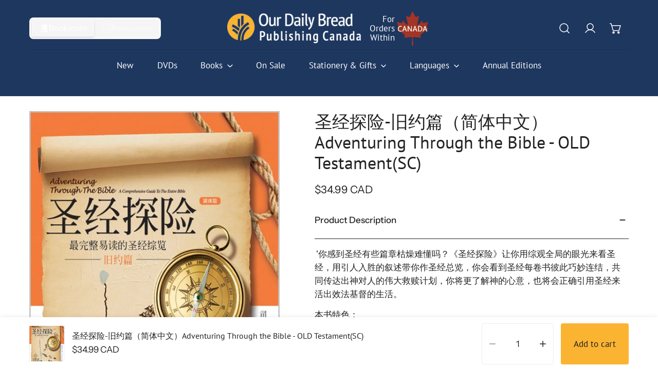

--- FILE ---
content_type: text/html; charset=utf-8
request_url: https://odbpublishing.ca/products/adventuring-through-the-bible-old-testament-chinese-simplified-rq920
body_size: 45037
content:
<!doctype html>
<html
  class="no-js"
  lang="en"
  
>
  <head>
    <meta charset="utf-8">
    <meta http-equiv="X-UA-Compatible" content="IE=edge">
    <meta name="viewport" content="width=device-width,initial-scale=1">
    <meta name="theme-color" content="">
    <link rel="canonical" href="https://odbpublishing.ca/products/adventuring-through-the-bible-old-testament-chinese-simplified-rq920">
    <link rel="preconnect" href="https://cdn.shopify.com" crossorigin><link
        rel="icon"
        type="image/png"
        href="//odbpublishing.ca/cdn/shop/files/ODBMC-logo-retina_7d9c19fa-5eeb-4f65-b74e-f4fb2a875da6.png?crop=center&height=32&v=1757440658&width=32"
      ><link rel="preconnect" href="https://fonts.shopifycdn.com" crossorigin><title>
      圣经探险-旧约篇（简体中文）Adventuring Through the Bible - OLD Testament(SC)

        &ndash; Our Daily Bread Publishing Canada</title><meta name="description" content=" &#39;你感到圣经有些篇章枯燥难懂吗？《圣经探险》让你用综观全局的眼光来看圣经，用引人入胜的叙述带你作圣经总览，你会看到圣经每卷书彼此巧妙连结，共同传达出神对人的伟大救赎计划，你将更了解神的心意，也将会正确引用圣经来活出效法基督的生活。 本书特色：* 全书包括整部圣经的综览、独特的属灵洞见、及新旧约圣经每一卷书的解释和应用。* 每一卷书均有清楚简要的主题、教训和分段提纲。* 全书两侧标明经文提要与图例说明，强调该卷书的主题、关键人物、金句及应用。* 全书运用丰富的注释、人物故事及历史轶事，提高可读性与趣味。另外还有《圣经探险-新约篇》可供选购。 Do you find some passages in the Bible boring ">

<meta property="og:site_name" content="Our Daily Bread Publishing Canada">
<meta property="og:url" content="https://odbpublishing.ca/products/adventuring-through-the-bible-old-testament-chinese-simplified-rq920">
<meta property="og:title" content="圣经探险-旧约篇（简体中文）Adventuring Through the Bible - OLD Testament(SC)">
<meta property="og:type" content="product">
<meta property="og:description" content=" &#39;你感到圣经有些篇章枯燥难懂吗？《圣经探险》让你用综观全局的眼光来看圣经，用引人入胜的叙述带你作圣经总览，你会看到圣经每卷书彼此巧妙连结，共同传达出神对人的伟大救赎计划，你将更了解神的心意，也将会正确引用圣经来活出效法基督的生活。 本书特色：* 全书包括整部圣经的综览、独特的属灵洞见、及新旧约圣经每一卷书的解释和应用。* 每一卷书均有清楚简要的主题、教训和分段提纲。* 全书两侧标明经文提要与图例说明，强调该卷书的主题、关键人物、金句及应用。* 全书运用丰富的注释、人物故事及历史轶事，提高可读性与趣味。另外还有《圣经探险-新约篇》可供选购。 Do you find some passages in the Bible boring "><meta property="og:image" content="http://odbpublishing.ca/cdn/shop/products/1200-1-22.jpg?v=1687420097">
  <meta property="og:image:secure_url" content="https://odbpublishing.ca/cdn/shop/products/1200-1-22.jpg?v=1687420097">
  <meta property="og:image:width" content="520">
  <meta property="og:image:height" content="800"><meta property="og:price:amount" content="34.99">
  <meta property="og:price:currency" content="CAD"><meta name="twitter:site" content="@https://x.com/ODBCanada"><meta name="twitter:card" content="summary_large_image">
<meta name="twitter:title" content="圣经探险-旧约篇（简体中文）Adventuring Through the Bible - OLD Testament(SC)">
<meta name="twitter:description" content=" &#39;你感到圣经有些篇章枯燥难懂吗？《圣经探险》让你用综观全局的眼光来看圣经，用引人入胜的叙述带你作圣经总览，你会看到圣经每卷书彼此巧妙连结，共同传达出神对人的伟大救赎计划，你将更了解神的心意，也将会正确引用圣经来活出效法基督的生活。 本书特色：* 全书包括整部圣经的综览、独特的属灵洞见、及新旧约圣经每一卷书的解释和应用。* 每一卷书均有清楚简要的主题、教训和分段提纲。* 全书两侧标明经文提要与图例说明，强调该卷书的主题、关键人物、金句及应用。* 全书运用丰富的注释、人物故事及历史轶事，提高可读性与趣味。另外还有《圣经探险-新约篇》可供选购。 Do you find some passages in the Bible boring ">

    <style data-shopify>@font-face {
  font-family: "Instrument Sans";
  font-weight: 400;
  font-style: normal;
  font-display: swap;
  src: url("//odbpublishing.ca/cdn/fonts/instrument_sans/instrumentsans_n4.db86542ae5e1596dbdb28c279ae6c2086c4c5bfa.woff2") format("woff2"),
       url("//odbpublishing.ca/cdn/fonts/instrument_sans/instrumentsans_n4.510f1b081e58d08c30978f465518799851ef6d8b.woff") format("woff");
}

  @font-face {
  font-family: "Instrument Sans";
  font-weight: 700;
  font-style: normal;
  font-display: swap;
  src: url("//odbpublishing.ca/cdn/fonts/instrument_sans/instrumentsans_n7.e4ad9032e203f9a0977786c356573ced65a7419a.woff2") format("woff2"),
       url("//odbpublishing.ca/cdn/fonts/instrument_sans/instrumentsans_n7.b9e40f166fb7639074ba34738101a9d2990bb41a.woff") format("woff");
}

  @font-face {
  font-family: "Instrument Sans";
  font-weight: 500;
  font-style: normal;
  font-display: swap;
  src: url("//odbpublishing.ca/cdn/fonts/instrument_sans/instrumentsans_n5.1ce463e1cc056566f977610764d93d4704464858.woff2") format("woff2"),
       url("//odbpublishing.ca/cdn/fonts/instrument_sans/instrumentsans_n5.9079eb7bba230c9d8d8d3a7d101aa9d9f40b6d14.woff") format("woff");
}

  @font-face {
  font-family: "Instrument Sans";
  font-weight: 500;
  font-style: italic;
  font-display: swap;
  src: url("//odbpublishing.ca/cdn/fonts/instrument_sans/instrumentsans_i5.d2033775d4997e4dcd0d47ebdd5234b5c14e3f53.woff2") format("woff2"),
       url("//odbpublishing.ca/cdn/fonts/instrument_sans/instrumentsans_i5.8e3cfa86b65acf809ce72bc4f9b58f185ef6b8c7.woff") format("woff");
}

  @font-face {
  font-family: "Instrument Sans";
  font-weight: 400;
  font-style: italic;
  font-display: swap;
  src: url("//odbpublishing.ca/cdn/fonts/instrument_sans/instrumentsans_i4.028d3c3cd8d085648c808ceb20cd2fd1eb3560e5.woff2") format("woff2"),
       url("//odbpublishing.ca/cdn/fonts/instrument_sans/instrumentsans_i4.7e90d82df8dee29a99237cd19cc529d2206706a2.woff") format("woff");
}

  @font-face {
  font-family: "Instrument Sans";
  font-weight: 700;
  font-style: italic;
  font-display: swap;
  src: url("//odbpublishing.ca/cdn/fonts/instrument_sans/instrumentsans_i7.d6063bb5d8f9cbf96eace9e8801697c54f363c6a.woff2") format("woff2"),
       url("//odbpublishing.ca/cdn/fonts/instrument_sans/instrumentsans_i7.ce33afe63f8198a3ac4261b826b560103542cd36.woff") format("woff");
}

  @font-face {
  font-family: "PT Sans";
  font-weight: 400;
  font-style: normal;
  font-display: swap;
  src: url("//odbpublishing.ca/cdn/fonts/pt_sans/ptsans_n4.83e02f6420db1e9af259d3d7856d73a9dc4fb7ab.woff2") format("woff2"),
       url("//odbpublishing.ca/cdn/fonts/pt_sans/ptsans_n4.031cf9b26e734268d68c385b0ff08ff26d8b4b6b.woff") format("woff");
}

  @font-face {
  font-family: "PT Sans";
  font-weight: 400;
  font-style: italic;
  font-display: swap;
  src: url("//odbpublishing.ca/cdn/fonts/pt_sans/ptsans_i4.13d0fa4d8e97d77e57a7b87d374df76447561c38.woff2") format("woff2"),
       url("//odbpublishing.ca/cdn/fonts/pt_sans/ptsans_i4.1ffe088c0458ba08706c5025ac59c175cc6ceb8d.woff") format("woff");
}

@font-face {
  font-family: "Instrument Sans";
  font-weight: 500;
  font-style: normal;
  font-display: swap;
  src: url("//odbpublishing.ca/cdn/fonts/instrument_sans/instrumentsans_n5.1ce463e1cc056566f977610764d93d4704464858.woff2") format("woff2"),
       url("//odbpublishing.ca/cdn/fonts/instrument_sans/instrumentsans_n5.9079eb7bba230c9d8d8d3a7d101aa9d9f40b6d14.woff") format("woff");
}
@font-face {
  font-family: "Instrument Sans";
  font-weight: 500;
  font-style: normal;
  font-display: swap;
  src: url("//odbpublishing.ca/cdn/fonts/instrument_sans/instrumentsans_n5.1ce463e1cc056566f977610764d93d4704464858.woff2") format("woff2"),
       url("//odbpublishing.ca/cdn/fonts/instrument_sans/instrumentsans_n5.9079eb7bba230c9d8d8d3a7d101aa9d9f40b6d14.woff") format("woff");
}
@font-face {
  font-family: Arapey;
  font-weight: 400;
  font-style: italic;
  font-display: swap;
  src: url("//odbpublishing.ca/cdn/fonts/arapey/arapey_i4.ad247a0e8f08ff5e0ae323e76dcd32a177cc1ff2.woff2") format("woff2"),
       url("//odbpublishing.ca/cdn/fonts/arapey/arapey_i4.82d96a9fb4e68810c9dda6c6733ec9fc812fc1dd.woff") format("woff");
}
:root {
    --transform-origin-start: left;
    --transform-origin-end: right;
    --animation-duration: 600ms;
    --animation-zoom-fade: z-zoom-fade var(--animation-duration) cubic-bezier(0, 0, 0.3, 1) forwards;

    --font-body-family: "Instrument Sans", sans-serif;
    --font-body-style: normal;
    --font-body-weight: 400;
    --font-body-weight-bolder: 500;
    --font-menu-weight: 500;
    --font-btn-weight: 500;

    --font-heading-family: "PT Sans", sans-serif;
    --font-heading-style: normal;
    --font-heading-weight: 400;
    --font-subheading-weight: 500;
    --font-pcard-title-weight: 500;

    
      --font-btn-family: "PT Sans", sans-serif;
    
    
      --font-menu-family: "PT Sans", sans-serif;
    

    
      --font-subheading-family: "Instrument Sans", sans-serif;
    

    
      --font-highlight-text-family: Arapey, serif;
      --font-highlight-text-weight: 400;
      --font-highlight-text-style: italic;
    

    
      --font-mega-family: "PT Sans", sans-serif;
      --font-mega-weight: 400;
      --font-mega-style: normal;
    

    --navigation-transform:none;
    --btn-transform:none;
    --product-title-transform:none;
    --font-heading-transform:none;
    --font-mega-transform:uppercase;
    --font-subheading-transform: uppercase;

    --font-body-scale: 1.14;
    --font-heading-scale: 0.8771929824561403;
    --font-subheading-scale: 0.9298245614035088;
    --font-mega-scale: 4.56140350877193;
    --font-pcard-title-scale: 0.8771929824561403;
    --font-heading-spacing: 0px;
    --font-subheading-spacing: 0px;

    --font-hxl-size: calc(var(--font-mega-scale) * 1rem);
    --font-h0-size: calc(var(--font-heading-scale) * 4.8rem);
    --font-h1-size: calc(var(--font-heading-scale) * 4rem);
    --font-h2-size: calc(var(--font-heading-scale) * 3.4rem);
    --font-h3-size: calc(var(--font-heading-scale) * 2.8rem);
    --font-h4-size: calc(var(--font-heading-scale) * 2.2rem);
    --font-h5-size: calc(var(--font-heading-scale) * 1.8rem);
    --font-h6-size: calc(var(--font-heading-scale) * 1.6rem);
    --font-subheading-size: calc(var(--font-subheading-scale) * 1.5rem);
    --font-pcard-title-size: calc(var(--font-pcard-title-scale) * 1.5rem);

    --font-heading-mobile-scale: 0.7017543859649122;

    --btn-height: 80px;
    --btn-rounded: 4px;

    --color-header-transparent-text: #ffffff;
    --color-cart-bubble: #fab432;
    --color-overlay-bg: #000000;
    --color-overlay-alpha: 74;
    --color-badge-sale: #d93e00;
    --color-badge-soldout: #b7b7b7;
    --color-badge-hot: #d93e00;
    --color-badge-new: #d93e00;

    --spacing-sections-desktop: 100px;
    --spacing-sections-mobile: 40px;
    --container-width: 1170px;
    --fluid-container-width: 1680px;
    --narrow-container-width: 880px;
    --fluid-offset: 5rem;
    --offset-margin: calc((100vw - var(--container-width)) / 2);
    --arrow-down: url(//odbpublishing.ca/cdn/shop/t/37/assets/ar-down.svg?v=31605338494599912611757437288);
    --card-corner-radius: 0px;
    --color-swatch-radius: 50%;
    --color-swatch-size: 3.6rem;
    --column-gap-mobile: min(var(--column-gap,1.5rem));
    --header-padding-bottom-small: 2rem;
    --header-padding-bottom: 4rem;
    --header-padding-bottom-large: 6rem;
    --header-padding-bottom-mobile: 3.2rem;
  }:root{
        --color-base-text: 34, 34, 34;
        --color-base-heading: 34, 34, 34;
        --color-base-primary: 33, 33, 33;
        --color-base-background-1: 255, 255, 255;
        --color-base-background-2: 243, 242, 242;
      }
      :root,.color-background-1, .tippy-box[data-theme~='color-background-1'] {
        --color-primary: #212121;
      --color-border: #ededed;
      --color-background: #ffffff;
      --color-text-body: #222222;
      --color-text-heading: #222222;
      --color-highlight: #fab432;
      --color-link: #222222;
      --color-link-hover: #222222;
      --color-bg-1: #ffffff;
      --color-bg-2: #f3f2f2;
      --color-btn-bg: #fab432;
      --color-btn-text: #212121;
      --color-btn-secondary-bg: #1e375f;
      --color-btn-secondary-border: #ededed;
      --color-btn-secondary-text: #ffffff;
      --color-btn-bg-hover: #000000;
      --color-btn-text-hover: #ffffff;
      --color-field-bg: #ffffff;
      --color-field-text: #222222;
      --color-field-text-rgb: 34, 34, 34;
      --color-tooltip-bg: #222222;
      --color-tooltip-text: #ffffff;
      --color-product-title: #222222;
      --color-product-price: #222222;
      --color-header-bg: #ffffff;
      --color-header-text: #222222;
      --color-menu-text: #222222;
      --color-menu-text-hover: #222222;
      --color-foreground: 34, 34, 34;
      --color-btn-before: #333333;
    }.color-background-2, .tippy-box[data-theme~='color-background-2'] {
        --color-primary: #fab432;
      --color-border: #eeeeee;
      --color-background: #1e375f;
      --color-text-body: #ffffff;
      --color-text-heading: #ffffff;
      --color-highlight: #e97750;
      --color-link: #ffffff;
      --color-link-hover: #ffffff;
      --color-bg-1: #1e375f;
      --color-bg-2: #f6f6f6;
      --color-btn-bg: #ffffff;
      --color-btn-text: #1e375f;
      --color-btn-secondary-bg: #ededed;
      --color-btn-secondary-border: #ededed;
      --color-btn-secondary-text: #222222;
      --color-btn-bg-hover: #222222;
      --color-btn-text-hover: #ffffff;
      --color-field-bg: #ffffff;
      --color-field-text: #222222;
      --color-field-text-rgb: 34, 34, 34;
      --color-tooltip-bg: #222222;
      --color-tooltip-text: #ffffff;
      --color-product-title: #ffffff;
      --color-product-price: #ffffff;
      --color-header-bg: #1e375f;
      --color-header-text: #ffffff;
      --color-menu-text: #ffffff;
      --color-menu-text-hover: #ffffff;
      --color-foreground: 255, 255, 255;
      --color-btn-before: #555555;
    }.color-inverse, .tippy-box[data-theme~='color-inverse'] {
        --color-primary: #222222;
      --color-border: #eeeeee;
      --color-background: #1e375f;
      --color-text-body: #ffffff;
      --color-text-heading: #ffffff;
      --color-highlight: #e97750;
      --color-link: #ffffff;
      --color-link-hover: #ffffff;
      --color-bg-1: #1e375f;
      --color-bg-2: #ffffff;
      --color-btn-bg: #222222;
      --color-btn-text: #f324cf;
      --color-btn-secondary-bg: #ededed;
      --color-btn-secondary-border: #ededed;
      --color-btn-secondary-text: #f5e92d;
      --color-btn-bg-hover: #000000;
      --color-btn-text-hover: #5bf7fa;
      --color-field-bg: #ffffff;
      --color-field-text: #222222;
      --color-field-text-rgb: 34, 34, 34;
      --color-tooltip-bg: #222222;
      --color-tooltip-text: #ffffff;
      --color-product-title: #ffffff;
      --color-product-price: #222222;
      --color-header-bg: #1e375f;
      --color-header-text: #ffffff;
      --color-menu-text: #ffffff;
      --color-menu-text-hover: #ffffff;
      --color-foreground: 255, 255, 255;
      --color-btn-before: #333333;
    }.color-accent, .tippy-box[data-theme~='color-accent'] {
        --color-primary: #222222;
      --color-border: #ededed;
      --color-background: #1e375f;
      --color-text-body: #ffffff;
      --color-text-heading: #ffffff;
      --color-highlight: #e97750;
      --color-link: #ffffff;
      --color-link-hover: #ffffff;
      --color-bg-1: #1e375f;
      --color-bg-2: #f6f2ee;
      --color-btn-bg: #222222;
      --color-btn-text: #ffffff;
      --color-btn-secondary-bg: #ededed;
      --color-btn-secondary-border: #ededed;
      --color-btn-secondary-text: #222222;
      --color-btn-bg-hover: #000000;
      --color-btn-text-hover: #ffffff;
      --color-field-bg: #ffffff;
      --color-field-text: #222222;
      --color-field-text-rgb: 34, 34, 34;
      --color-tooltip-bg: #ffffff;
      --color-tooltip-text: #222222;
      --color-product-title: #ffffff;
      --color-product-price: #222222;
      --color-header-bg: #1e375f;
      --color-header-text: #ffffff;
      --color-menu-text: #ffffff;
      --color-menu-text-hover: #ffffff;
      --color-foreground: 255, 255, 255;
      --color-btn-before: #333333;
    }.color-scheme-5, .tippy-box[data-theme~='color-scheme-5'] {
        --color-primary: #ffffff;
      --color-border: #ededed;
      --color-background: #fff29f;
      --color-text-body: #5a5a5a;
      --color-text-heading: #ffffff;
      --color-highlight: #e97750;
      --color-link: #5a5a5a;
      --color-link-hover: #5a5a5a;
      --color-bg-1: #fff29f;
      --color-bg-2: #f6f3ee;
      --color-btn-bg: #fab432;
      --color-btn-text: #222222;
      --color-btn-secondary-bg: #ededed;
      --color-btn-secondary-border: #ededed;
      --color-btn-secondary-text: #444444;
      --color-btn-bg-hover: #ffffff;
      --color-btn-text-hover: #222222;
      --color-field-bg: #ffffff;
      --color-field-text: #444444;
      --color-field-text-rgb: 68, 68, 68;
      --color-tooltip-bg: #444444;
      --color-tooltip-text: #ffffff;
      --color-product-title: #ffffff;
      --color-product-price: #444444;
      --color-header-bg: #fff29f;
      --color-header-text: #5a5a5a;
      --color-menu-text: #5a5a5a;
      --color-menu-text-hover: #5a5a5a;
      --color-foreground: 90, 90, 90;
      --color-btn-before: #ffffff;
    }.color-scheme-6, .tippy-box[data-theme~='color-scheme-6'] {
        --color-primary: #ffffff;
      --color-border: #ededed;
      --color-background: #1e375f;
      --color-text-body: #ffffff;
      --color-text-heading: #ffffff;
      --color-highlight: #e97750;
      --color-link: #ffffff;
      --color-link-hover: #ffffff;
      --color-bg-1: #1e375f;
      --color-bg-2: #f6f3ee;
      --color-btn-bg: #fab432;
      --color-btn-text: #222222;
      --color-btn-secondary-bg: #ededed;
      --color-btn-secondary-border: #ededed;
      --color-btn-secondary-text: #444444;
      --color-btn-bg-hover: #000000;
      --color-btn-text-hover: #ffffff;
      --color-field-bg: #ffffff;
      --color-field-text: #444444;
      --color-field-text-rgb: 68, 68, 68;
      --color-tooltip-bg: #444444;
      --color-tooltip-text: #ffffff;
      --color-product-title: #ffffff;
      --color-product-price: #444444;
      --color-header-bg: #1e375f;
      --color-header-text: #ffffff;
      --color-menu-text: #ffffff;
      --color-menu-text-hover: #ffffff;
      --color-foreground: 255, 255, 255;
      --color-btn-before: #333333;
    }.color-scheme-7, .tippy-box[data-theme~='color-scheme-7'] {
        --color-primary: #444444;
      --color-border: #ededed;
      --color-background: #ffffff;
      --color-text-body: #444444;
      --color-text-heading: #444444;
      --color-highlight: #e97750;
      --color-link: #444444;
      --color-link-hover: #444444;
      --color-bg-1: #ffffff;
      --color-bg-2: #f3f2f2;
      --color-btn-bg: #444444;
      --color-btn-text: #ffffff;
      --color-btn-secondary-bg: #ededed;
      --color-btn-secondary-border: #ededed;
      --color-btn-secondary-text: #444444;
      --color-btn-bg-hover: #000000;
      --color-btn-text-hover: #ffffff;
      --color-field-bg: #ffffff;
      --color-field-text: #444444;
      --color-field-text-rgb: 68, 68, 68;
      --color-tooltip-bg: #444444;
      --color-tooltip-text: #ffffff;
      --color-product-title: #444444;
      --color-product-price: #444444;
      --color-header-bg: #ffffff;
      --color-header-text: #444444;
      --color-menu-text: #444444;
      --color-menu-text-hover: #444444;
      --color-foreground: 68, 68, 68;
      --color-btn-before: #333333;
    }.color-scheme-8, .tippy-box[data-theme~='color-scheme-8'] {
        --color-primary: #444444;
      --color-border: #ededed;
      --color-background: #f3f2f2;
      --color-text-body: #444444;
      --color-text-heading: #444444;
      --color-highlight: #e97750;
      --color-link: #444444;
      --color-link-hover: #444444;
      --color-bg-1: #f3f2f2;
      --color-bg-2: #ede1da;
      --color-btn-bg: #fab432;
      --color-btn-text: #222222;
      --color-btn-secondary-bg: #ededed;
      --color-btn-secondary-border: #ededed;
      --color-btn-secondary-text: #222222;
      --color-btn-bg-hover: #222222;
      --color-btn-text-hover: #ffffff;
      --color-field-bg: #ffffff;
      --color-field-text: #222222;
      --color-field-text-rgb: 34, 34, 34;
      --color-tooltip-bg: #ffffff;
      --color-tooltip-text: #222222;
      --color-product-title: #444444;
      --color-product-price: #ffffff;
      --color-header-bg: #f3f2f2;
      --color-header-text: #444444;
      --color-menu-text: #444444;
      --color-menu-text-hover: #444444;
      --color-foreground: 68, 68, 68;
      --color-btn-before: #555555;
    }.color-scheme-9, .tippy-box[data-theme~='color-scheme-9'] {
        --color-primary: #ffffff;
      --color-border: #ffffff;
      --color-background: #ffffff;
      --color-text-body: #000000;
      --color-text-heading: #000000;
      --color-highlight: #f6ff94;
      --color-link: #000000;
      --color-link-hover: #000000;
      --color-bg-1: #ffffff;
      --color-bg-2: #f6f3ee;
      --color-btn-bg: #ffffff;
      --color-btn-text: #ffffff;
      --color-btn-secondary-bg: #ededed;
      --color-btn-secondary-border: #ededed;
      --color-btn-secondary-text: #222222;
      --color-btn-bg-hover: #222222;
      --color-btn-text-hover: #ffffff;
      --color-field-bg: #ffffff;
      --color-field-text: #222222;
      --color-field-text-rgb: 34, 34, 34;
      --color-tooltip-bg: #ffffff;
      --color-tooltip-text: #222222;
      --color-product-title: #000000;
      --color-product-price: #f6ff94;
      --color-header-bg: #ffffff;
      --color-header-text: #000000;
      --color-menu-text: #000000;
      --color-menu-text-hover: #000000;
      --color-foreground: 0, 0, 0;
      --color-btn-before: #555555;
    }.color-scheme-10, .tippy-box[data-theme~='color-scheme-10'] {
        --color-primary: #e17855;
      --color-border: #e6e4e2;
      --color-background: #fcfaf7;
      --color-text-body: #222222;
      --color-text-heading: #222222;
      --color-highlight: #e97750;
      --color-link: #222222;
      --color-link-hover: #222222;
      --color-bg-1: #fcfaf7;
      --color-bg-2: #ded7cc;
      --color-btn-bg: #222222;
      --color-btn-text: #ffffff;
      --color-btn-secondary-bg: #ffffff;
      --color-btn-secondary-border: #ededed;
      --color-btn-secondary-text: #222222;
      --color-btn-bg-hover: #222222;
      --color-btn-text-hover: #ffffff;
      --color-field-bg: #fcfaf7;
      --color-field-text: #222222;
      --color-field-text-rgb: 34, 34, 34;
      --color-tooltip-bg: #e17855;
      --color-tooltip-text: #ffffff;
      --color-product-title: #222222;
      --color-product-price: #222222;
      --color-header-bg: #fcfaf7;
      --color-header-text: #222222;
      --color-menu-text: #222222;
      --color-menu-text-hover: #222222;
      --color-foreground: 34, 34, 34;
      --color-btn-before: #555555;
    }body, .color-background-1, .color-background-2, .color-inverse, .color-accent, .color-scheme-5, .color-scheme-6, .color-scheme-7, .color-scheme-8, .color-scheme-9, .color-scheme-10 {
    color: var(--color-text-body);
    background-color: var(--color-background);
  }
  @media screen and (max-width: 1023.98px) {
    .lg-down\:color-background-1,.lg-down\:color-background-2,.lg-down\:color-inverse,.lg-down\:color-accent,.lg-down\:color-scheme-5,.lg-down\:color-scheme-6,.lg-down\:color-scheme-7,.lg-down\:color-scheme-8,.lg-down\:color-scheme-9,.lg-down\:color-scheme-10 {
      color: var(--color-text-body);
      background-color: var(--color-background);
    }
    body .lg-down\:color-background-1 {
        --color-primary: #212121;
      --color-border: #ededed;
      --color-background: #ffffff;
      --color-text-body: #222222;
      --color-text-heading: #222222;
      --color-highlight: #fab432;
      --color-link: #222222;
      --color-link-hover: #222222;
      --color-bg-1: #ffffff;
      --color-bg-2: #f3f2f2;
      --color-btn-bg: #fab432;
      --color-btn-text: #212121;
      --color-btn-secondary-bg: #1e375f;
      --color-btn-secondary-border: #ededed;
      --color-btn-secondary-text: #ffffff;
      --color-btn-bg-hover: #000000;
      --color-btn-text-hover: #ffffff;
      --color-field-bg: #ffffff;
      --color-field-text: #222222;
      --color-field-text-rgb: 34, 34, 34;
      --color-tooltip-bg: #222222;
      --color-tooltip-text: #ffffff;
      --color-product-title: #222222;
      --color-product-price: #222222;
      --color-header-bg: #ffffff;
      --color-header-text: #222222;
      --color-menu-text: #222222;
      --color-menu-text-hover: #222222;
      --color-foreground: 34, 34, 34;
      --color-btn-before: #333333;
      }body .lg-down\:color-background-2 {
        --color-primary: #fab432;
      --color-border: #eeeeee;
      --color-background: #1e375f;
      --color-text-body: #ffffff;
      --color-text-heading: #ffffff;
      --color-highlight: #e97750;
      --color-link: #ffffff;
      --color-link-hover: #ffffff;
      --color-bg-1: #1e375f;
      --color-bg-2: #f6f6f6;
      --color-btn-bg: #ffffff;
      --color-btn-text: #1e375f;
      --color-btn-secondary-bg: #ededed;
      --color-btn-secondary-border: #ededed;
      --color-btn-secondary-text: #222222;
      --color-btn-bg-hover: #222222;
      --color-btn-text-hover: #ffffff;
      --color-field-bg: #ffffff;
      --color-field-text: #222222;
      --color-field-text-rgb: 34, 34, 34;
      --color-tooltip-bg: #222222;
      --color-tooltip-text: #ffffff;
      --color-product-title: #ffffff;
      --color-product-price: #ffffff;
      --color-header-bg: #1e375f;
      --color-header-text: #ffffff;
      --color-menu-text: #ffffff;
      --color-menu-text-hover: #ffffff;
      --color-foreground: 255, 255, 255;
      --color-btn-before: #555555;
      }body .lg-down\:color-inverse {
        --color-primary: #222222;
      --color-border: #eeeeee;
      --color-background: #1e375f;
      --color-text-body: #ffffff;
      --color-text-heading: #ffffff;
      --color-highlight: #e97750;
      --color-link: #ffffff;
      --color-link-hover: #ffffff;
      --color-bg-1: #1e375f;
      --color-bg-2: #ffffff;
      --color-btn-bg: #222222;
      --color-btn-text: #f324cf;
      --color-btn-secondary-bg: #ededed;
      --color-btn-secondary-border: #ededed;
      --color-btn-secondary-text: #f5e92d;
      --color-btn-bg-hover: #000000;
      --color-btn-text-hover: #5bf7fa;
      --color-field-bg: #ffffff;
      --color-field-text: #222222;
      --color-field-text-rgb: 34, 34, 34;
      --color-tooltip-bg: #222222;
      --color-tooltip-text: #ffffff;
      --color-product-title: #ffffff;
      --color-product-price: #222222;
      --color-header-bg: #1e375f;
      --color-header-text: #ffffff;
      --color-menu-text: #ffffff;
      --color-menu-text-hover: #ffffff;
      --color-foreground: 255, 255, 255;
      --color-btn-before: #333333;
      }body .lg-down\:color-accent {
        --color-primary: #222222;
      --color-border: #ededed;
      --color-background: #1e375f;
      --color-text-body: #ffffff;
      --color-text-heading: #ffffff;
      --color-highlight: #e97750;
      --color-link: #ffffff;
      --color-link-hover: #ffffff;
      --color-bg-1: #1e375f;
      --color-bg-2: #f6f2ee;
      --color-btn-bg: #222222;
      --color-btn-text: #ffffff;
      --color-btn-secondary-bg: #ededed;
      --color-btn-secondary-border: #ededed;
      --color-btn-secondary-text: #222222;
      --color-btn-bg-hover: #000000;
      --color-btn-text-hover: #ffffff;
      --color-field-bg: #ffffff;
      --color-field-text: #222222;
      --color-field-text-rgb: 34, 34, 34;
      --color-tooltip-bg: #ffffff;
      --color-tooltip-text: #222222;
      --color-product-title: #ffffff;
      --color-product-price: #222222;
      --color-header-bg: #1e375f;
      --color-header-text: #ffffff;
      --color-menu-text: #ffffff;
      --color-menu-text-hover: #ffffff;
      --color-foreground: 255, 255, 255;
      --color-btn-before: #333333;
      }body .lg-down\:color-scheme-5 {
        --color-primary: #ffffff;
      --color-border: #ededed;
      --color-background: #fff29f;
      --color-text-body: #5a5a5a;
      --color-text-heading: #ffffff;
      --color-highlight: #e97750;
      --color-link: #5a5a5a;
      --color-link-hover: #5a5a5a;
      --color-bg-1: #fff29f;
      --color-bg-2: #f6f3ee;
      --color-btn-bg: #fab432;
      --color-btn-text: #222222;
      --color-btn-secondary-bg: #ededed;
      --color-btn-secondary-border: #ededed;
      --color-btn-secondary-text: #444444;
      --color-btn-bg-hover: #ffffff;
      --color-btn-text-hover: #222222;
      --color-field-bg: #ffffff;
      --color-field-text: #444444;
      --color-field-text-rgb: 68, 68, 68;
      --color-tooltip-bg: #444444;
      --color-tooltip-text: #ffffff;
      --color-product-title: #ffffff;
      --color-product-price: #444444;
      --color-header-bg: #fff29f;
      --color-header-text: #5a5a5a;
      --color-menu-text: #5a5a5a;
      --color-menu-text-hover: #5a5a5a;
      --color-foreground: 90, 90, 90;
      --color-btn-before: #ffffff;
      }body .lg-down\:color-scheme-6 {
        --color-primary: #ffffff;
      --color-border: #ededed;
      --color-background: #1e375f;
      --color-text-body: #ffffff;
      --color-text-heading: #ffffff;
      --color-highlight: #e97750;
      --color-link: #ffffff;
      --color-link-hover: #ffffff;
      --color-bg-1: #1e375f;
      --color-bg-2: #f6f3ee;
      --color-btn-bg: #fab432;
      --color-btn-text: #222222;
      --color-btn-secondary-bg: #ededed;
      --color-btn-secondary-border: #ededed;
      --color-btn-secondary-text: #444444;
      --color-btn-bg-hover: #000000;
      --color-btn-text-hover: #ffffff;
      --color-field-bg: #ffffff;
      --color-field-text: #444444;
      --color-field-text-rgb: 68, 68, 68;
      --color-tooltip-bg: #444444;
      --color-tooltip-text: #ffffff;
      --color-product-title: #ffffff;
      --color-product-price: #444444;
      --color-header-bg: #1e375f;
      --color-header-text: #ffffff;
      --color-menu-text: #ffffff;
      --color-menu-text-hover: #ffffff;
      --color-foreground: 255, 255, 255;
      --color-btn-before: #333333;
      }body .lg-down\:color-scheme-7 {
        --color-primary: #444444;
      --color-border: #ededed;
      --color-background: #ffffff;
      --color-text-body: #444444;
      --color-text-heading: #444444;
      --color-highlight: #e97750;
      --color-link: #444444;
      --color-link-hover: #444444;
      --color-bg-1: #ffffff;
      --color-bg-2: #f3f2f2;
      --color-btn-bg: #444444;
      --color-btn-text: #ffffff;
      --color-btn-secondary-bg: #ededed;
      --color-btn-secondary-border: #ededed;
      --color-btn-secondary-text: #444444;
      --color-btn-bg-hover: #000000;
      --color-btn-text-hover: #ffffff;
      --color-field-bg: #ffffff;
      --color-field-text: #444444;
      --color-field-text-rgb: 68, 68, 68;
      --color-tooltip-bg: #444444;
      --color-tooltip-text: #ffffff;
      --color-product-title: #444444;
      --color-product-price: #444444;
      --color-header-bg: #ffffff;
      --color-header-text: #444444;
      --color-menu-text: #444444;
      --color-menu-text-hover: #444444;
      --color-foreground: 68, 68, 68;
      --color-btn-before: #333333;
      }body .lg-down\:color-scheme-8 {
        --color-primary: #444444;
      --color-border: #ededed;
      --color-background: #f3f2f2;
      --color-text-body: #444444;
      --color-text-heading: #444444;
      --color-highlight: #e97750;
      --color-link: #444444;
      --color-link-hover: #444444;
      --color-bg-1: #f3f2f2;
      --color-bg-2: #ede1da;
      --color-btn-bg: #fab432;
      --color-btn-text: #222222;
      --color-btn-secondary-bg: #ededed;
      --color-btn-secondary-border: #ededed;
      --color-btn-secondary-text: #222222;
      --color-btn-bg-hover: #222222;
      --color-btn-text-hover: #ffffff;
      --color-field-bg: #ffffff;
      --color-field-text: #222222;
      --color-field-text-rgb: 34, 34, 34;
      --color-tooltip-bg: #ffffff;
      --color-tooltip-text: #222222;
      --color-product-title: #444444;
      --color-product-price: #ffffff;
      --color-header-bg: #f3f2f2;
      --color-header-text: #444444;
      --color-menu-text: #444444;
      --color-menu-text-hover: #444444;
      --color-foreground: 68, 68, 68;
      --color-btn-before: #555555;
      }body .lg-down\:color-scheme-9 {
        --color-primary: #ffffff;
      --color-border: #ffffff;
      --color-background: #ffffff;
      --color-text-body: #000000;
      --color-text-heading: #000000;
      --color-highlight: #f6ff94;
      --color-link: #000000;
      --color-link-hover: #000000;
      --color-bg-1: #ffffff;
      --color-bg-2: #f6f3ee;
      --color-btn-bg: #ffffff;
      --color-btn-text: #ffffff;
      --color-btn-secondary-bg: #ededed;
      --color-btn-secondary-border: #ededed;
      --color-btn-secondary-text: #222222;
      --color-btn-bg-hover: #222222;
      --color-btn-text-hover: #ffffff;
      --color-field-bg: #ffffff;
      --color-field-text: #222222;
      --color-field-text-rgb: 34, 34, 34;
      --color-tooltip-bg: #ffffff;
      --color-tooltip-text: #222222;
      --color-product-title: #000000;
      --color-product-price: #f6ff94;
      --color-header-bg: #ffffff;
      --color-header-text: #000000;
      --color-menu-text: #000000;
      --color-menu-text-hover: #000000;
      --color-foreground: 0, 0, 0;
      --color-btn-before: #555555;
      }body .lg-down\:color-scheme-10 {
        --color-primary: #e17855;
      --color-border: #e6e4e2;
      --color-background: #fcfaf7;
      --color-text-body: #222222;
      --color-text-heading: #222222;
      --color-highlight: #e97750;
      --color-link: #222222;
      --color-link-hover: #222222;
      --color-bg-1: #fcfaf7;
      --color-bg-2: #ded7cc;
      --color-btn-bg: #222222;
      --color-btn-text: #ffffff;
      --color-btn-secondary-bg: #ffffff;
      --color-btn-secondary-border: #ededed;
      --color-btn-secondary-text: #222222;
      --color-btn-bg-hover: #222222;
      --color-btn-text-hover: #ffffff;
      --color-field-bg: #fcfaf7;
      --color-field-text: #222222;
      --color-field-text-rgb: 34, 34, 34;
      --color-tooltip-bg: #e17855;
      --color-tooltip-text: #ffffff;
      --color-product-title: #222222;
      --color-product-price: #222222;
      --color-header-bg: #fcfaf7;
      --color-header-text: #222222;
      --color-menu-text: #222222;
      --color-menu-text-hover: #222222;
      --color-foreground: 34, 34, 34;
      --color-btn-before: #555555;
      }
  }
  @media screen and (max-width: 767.98px) {
    .md-down\:color-background-1,.md-down\:color-background-2,.md-down\:color-inverse,.md-down\:color-accent,.md-down\:color-scheme-5,.md-down\:color-scheme-6,.md-down\:color-scheme-7,.md-down\:color-scheme-8,.md-down\:color-scheme-9,.md-down\:color-scheme-10 {
      color: var(--color-text-body);
      background-color: var(--color-background);
    }
    body .md-down\:color-background-1 {
        --color-primary: #212121;
      --color-border: #ededed;
      --color-background: #ffffff;
      --color-text-body: #222222;
      --color-text-heading: #222222;
      --color-highlight: #fab432;
      --color-link: #222222;
      --color-link-hover: #222222;
      --color-bg-1: #ffffff;
      --color-bg-2: #f3f2f2;
      --color-btn-bg: #fab432;
      --color-btn-text: #212121;
      --color-btn-secondary-bg: #1e375f;
      --color-btn-secondary-border: #ededed;
      --color-btn-secondary-text: #ffffff;
      --color-btn-bg-hover: #000000;
      --color-btn-text-hover: #ffffff;
      --color-field-bg: #ffffff;
      --color-field-text: #222222;
      --color-field-text-rgb: 34, 34, 34;
      --color-tooltip-bg: #222222;
      --color-tooltip-text: #ffffff;
      --color-product-title: #222222;
      --color-product-price: #222222;
      --color-header-bg: #ffffff;
      --color-header-text: #222222;
      --color-menu-text: #222222;
      --color-menu-text-hover: #222222;
      --color-foreground: 34, 34, 34;
      --color-btn-before: #333333;
      }body .md-down\:color-background-2 {
        --color-primary: #fab432;
      --color-border: #eeeeee;
      --color-background: #1e375f;
      --color-text-body: #ffffff;
      --color-text-heading: #ffffff;
      --color-highlight: #e97750;
      --color-link: #ffffff;
      --color-link-hover: #ffffff;
      --color-bg-1: #1e375f;
      --color-bg-2: #f6f6f6;
      --color-btn-bg: #ffffff;
      --color-btn-text: #1e375f;
      --color-btn-secondary-bg: #ededed;
      --color-btn-secondary-border: #ededed;
      --color-btn-secondary-text: #222222;
      --color-btn-bg-hover: #222222;
      --color-btn-text-hover: #ffffff;
      --color-field-bg: #ffffff;
      --color-field-text: #222222;
      --color-field-text-rgb: 34, 34, 34;
      --color-tooltip-bg: #222222;
      --color-tooltip-text: #ffffff;
      --color-product-title: #ffffff;
      --color-product-price: #ffffff;
      --color-header-bg: #1e375f;
      --color-header-text: #ffffff;
      --color-menu-text: #ffffff;
      --color-menu-text-hover: #ffffff;
      --color-foreground: 255, 255, 255;
      --color-btn-before: #555555;
      }body .md-down\:color-inverse {
        --color-primary: #222222;
      --color-border: #eeeeee;
      --color-background: #1e375f;
      --color-text-body: #ffffff;
      --color-text-heading: #ffffff;
      --color-highlight: #e97750;
      --color-link: #ffffff;
      --color-link-hover: #ffffff;
      --color-bg-1: #1e375f;
      --color-bg-2: #ffffff;
      --color-btn-bg: #222222;
      --color-btn-text: #f324cf;
      --color-btn-secondary-bg: #ededed;
      --color-btn-secondary-border: #ededed;
      --color-btn-secondary-text: #f5e92d;
      --color-btn-bg-hover: #000000;
      --color-btn-text-hover: #5bf7fa;
      --color-field-bg: #ffffff;
      --color-field-text: #222222;
      --color-field-text-rgb: 34, 34, 34;
      --color-tooltip-bg: #222222;
      --color-tooltip-text: #ffffff;
      --color-product-title: #ffffff;
      --color-product-price: #222222;
      --color-header-bg: #1e375f;
      --color-header-text: #ffffff;
      --color-menu-text: #ffffff;
      --color-menu-text-hover: #ffffff;
      --color-foreground: 255, 255, 255;
      --color-btn-before: #333333;
      }body .md-down\:color-accent {
        --color-primary: #222222;
      --color-border: #ededed;
      --color-background: #1e375f;
      --color-text-body: #ffffff;
      --color-text-heading: #ffffff;
      --color-highlight: #e97750;
      --color-link: #ffffff;
      --color-link-hover: #ffffff;
      --color-bg-1: #1e375f;
      --color-bg-2: #f6f2ee;
      --color-btn-bg: #222222;
      --color-btn-text: #ffffff;
      --color-btn-secondary-bg: #ededed;
      --color-btn-secondary-border: #ededed;
      --color-btn-secondary-text: #222222;
      --color-btn-bg-hover: #000000;
      --color-btn-text-hover: #ffffff;
      --color-field-bg: #ffffff;
      --color-field-text: #222222;
      --color-field-text-rgb: 34, 34, 34;
      --color-tooltip-bg: #ffffff;
      --color-tooltip-text: #222222;
      --color-product-title: #ffffff;
      --color-product-price: #222222;
      --color-header-bg: #1e375f;
      --color-header-text: #ffffff;
      --color-menu-text: #ffffff;
      --color-menu-text-hover: #ffffff;
      --color-foreground: 255, 255, 255;
      --color-btn-before: #333333;
      }body .md-down\:color-scheme-5 {
        --color-primary: #ffffff;
      --color-border: #ededed;
      --color-background: #fff29f;
      --color-text-body: #5a5a5a;
      --color-text-heading: #ffffff;
      --color-highlight: #e97750;
      --color-link: #5a5a5a;
      --color-link-hover: #5a5a5a;
      --color-bg-1: #fff29f;
      --color-bg-2: #f6f3ee;
      --color-btn-bg: #fab432;
      --color-btn-text: #222222;
      --color-btn-secondary-bg: #ededed;
      --color-btn-secondary-border: #ededed;
      --color-btn-secondary-text: #444444;
      --color-btn-bg-hover: #ffffff;
      --color-btn-text-hover: #222222;
      --color-field-bg: #ffffff;
      --color-field-text: #444444;
      --color-field-text-rgb: 68, 68, 68;
      --color-tooltip-bg: #444444;
      --color-tooltip-text: #ffffff;
      --color-product-title: #ffffff;
      --color-product-price: #444444;
      --color-header-bg: #fff29f;
      --color-header-text: #5a5a5a;
      --color-menu-text: #5a5a5a;
      --color-menu-text-hover: #5a5a5a;
      --color-foreground: 90, 90, 90;
      --color-btn-before: #ffffff;
      }body .md-down\:color-scheme-6 {
        --color-primary: #ffffff;
      --color-border: #ededed;
      --color-background: #1e375f;
      --color-text-body: #ffffff;
      --color-text-heading: #ffffff;
      --color-highlight: #e97750;
      --color-link: #ffffff;
      --color-link-hover: #ffffff;
      --color-bg-1: #1e375f;
      --color-bg-2: #f6f3ee;
      --color-btn-bg: #fab432;
      --color-btn-text: #222222;
      --color-btn-secondary-bg: #ededed;
      --color-btn-secondary-border: #ededed;
      --color-btn-secondary-text: #444444;
      --color-btn-bg-hover: #000000;
      --color-btn-text-hover: #ffffff;
      --color-field-bg: #ffffff;
      --color-field-text: #444444;
      --color-field-text-rgb: 68, 68, 68;
      --color-tooltip-bg: #444444;
      --color-tooltip-text: #ffffff;
      --color-product-title: #ffffff;
      --color-product-price: #444444;
      --color-header-bg: #1e375f;
      --color-header-text: #ffffff;
      --color-menu-text: #ffffff;
      --color-menu-text-hover: #ffffff;
      --color-foreground: 255, 255, 255;
      --color-btn-before: #333333;
      }body .md-down\:color-scheme-7 {
        --color-primary: #444444;
      --color-border: #ededed;
      --color-background: #ffffff;
      --color-text-body: #444444;
      --color-text-heading: #444444;
      --color-highlight: #e97750;
      --color-link: #444444;
      --color-link-hover: #444444;
      --color-bg-1: #ffffff;
      --color-bg-2: #f3f2f2;
      --color-btn-bg: #444444;
      --color-btn-text: #ffffff;
      --color-btn-secondary-bg: #ededed;
      --color-btn-secondary-border: #ededed;
      --color-btn-secondary-text: #444444;
      --color-btn-bg-hover: #000000;
      --color-btn-text-hover: #ffffff;
      --color-field-bg: #ffffff;
      --color-field-text: #444444;
      --color-field-text-rgb: 68, 68, 68;
      --color-tooltip-bg: #444444;
      --color-tooltip-text: #ffffff;
      --color-product-title: #444444;
      --color-product-price: #444444;
      --color-header-bg: #ffffff;
      --color-header-text: #444444;
      --color-menu-text: #444444;
      --color-menu-text-hover: #444444;
      --color-foreground: 68, 68, 68;
      --color-btn-before: #333333;
      }body .md-down\:color-scheme-8 {
        --color-primary: #444444;
      --color-border: #ededed;
      --color-background: #f3f2f2;
      --color-text-body: #444444;
      --color-text-heading: #444444;
      --color-highlight: #e97750;
      --color-link: #444444;
      --color-link-hover: #444444;
      --color-bg-1: #f3f2f2;
      --color-bg-2: #ede1da;
      --color-btn-bg: #fab432;
      --color-btn-text: #222222;
      --color-btn-secondary-bg: #ededed;
      --color-btn-secondary-border: #ededed;
      --color-btn-secondary-text: #222222;
      --color-btn-bg-hover: #222222;
      --color-btn-text-hover: #ffffff;
      --color-field-bg: #ffffff;
      --color-field-text: #222222;
      --color-field-text-rgb: 34, 34, 34;
      --color-tooltip-bg: #ffffff;
      --color-tooltip-text: #222222;
      --color-product-title: #444444;
      --color-product-price: #ffffff;
      --color-header-bg: #f3f2f2;
      --color-header-text: #444444;
      --color-menu-text: #444444;
      --color-menu-text-hover: #444444;
      --color-foreground: 68, 68, 68;
      --color-btn-before: #555555;
      }body .md-down\:color-scheme-9 {
        --color-primary: #ffffff;
      --color-border: #ffffff;
      --color-background: #ffffff;
      --color-text-body: #000000;
      --color-text-heading: #000000;
      --color-highlight: #f6ff94;
      --color-link: #000000;
      --color-link-hover: #000000;
      --color-bg-1: #ffffff;
      --color-bg-2: #f6f3ee;
      --color-btn-bg: #ffffff;
      --color-btn-text: #ffffff;
      --color-btn-secondary-bg: #ededed;
      --color-btn-secondary-border: #ededed;
      --color-btn-secondary-text: #222222;
      --color-btn-bg-hover: #222222;
      --color-btn-text-hover: #ffffff;
      --color-field-bg: #ffffff;
      --color-field-text: #222222;
      --color-field-text-rgb: 34, 34, 34;
      --color-tooltip-bg: #ffffff;
      --color-tooltip-text: #222222;
      --color-product-title: #000000;
      --color-product-price: #f6ff94;
      --color-header-bg: #ffffff;
      --color-header-text: #000000;
      --color-menu-text: #000000;
      --color-menu-text-hover: #000000;
      --color-foreground: 0, 0, 0;
      --color-btn-before: #555555;
      }body .md-down\:color-scheme-10 {
        --color-primary: #e17855;
      --color-border: #e6e4e2;
      --color-background: #fcfaf7;
      --color-text-body: #222222;
      --color-text-heading: #222222;
      --color-highlight: #e97750;
      --color-link: #222222;
      --color-link-hover: #222222;
      --color-bg-1: #fcfaf7;
      --color-bg-2: #ded7cc;
      --color-btn-bg: #222222;
      --color-btn-text: #ffffff;
      --color-btn-secondary-bg: #ffffff;
      --color-btn-secondary-border: #ededed;
      --color-btn-secondary-text: #222222;
      --color-btn-bg-hover: #222222;
      --color-btn-text-hover: #ffffff;
      --color-field-bg: #fcfaf7;
      --color-field-text: #222222;
      --color-field-text-rgb: 34, 34, 34;
      --color-tooltip-bg: #e17855;
      --color-tooltip-text: #ffffff;
      --color-product-title: #222222;
      --color-product-price: #222222;
      --color-header-bg: #fcfaf7;
      --color-header-text: #222222;
      --color-menu-text: #222222;
      --color-menu-text-hover: #222222;
      --color-foreground: 34, 34, 34;
      --color-btn-before: #555555;
      }
  }
  *,
  *::before,
  *::after {
    box-sizing: border-box;
  }
  html {
    font-size: calc(var(--font-body-scale) * 62.5%);
  }
  body {
    min-height: 100%;
    font-size: 1.5rem;
    margin: 0;
    font-family: var(--font-body-family);
    font-style: var(--font-body-style);
    font-weight: var(--font-body-weight);
    -webkit-font-smoothing: antialiased;
    -moz-osx-font-smoothing: grayscale;
    line-height: calc(1 + 0.6 / var(--font-body-scale));
    --font-body-size: 1.5rem;
  }
  h1, h2, h3, h4, h5, h6, .h1, .h2, .h3, .h4, .h5, .h6, .h0, .h-xl {
    font-family: var(--font-heading-family);
    font-style: var(--font-heading-style);
    font-weight: var(--font-heading-weight);
    text-transform: var(--font-heading-transform);
    color: var(--color-text-heading);
    line-height: calc(1 + 0.2 / max(1, var(--font-heading-scale)));
    letter-spacing: var(--font-heading-spacing, 0px);
    word-break: break-word;
    margin: 0 0 1.2rem;
  }
  .h-xl {
    font-family: var(--font-mega-family);
    font-style: var(--font-mega-style);
    font-weight: var(--font-mega-weight);
    text-transform: var(--font-mega-transform, unset);
  }
  @media (max-width: 639px) {
  	h1, h2, h3, h4, h5, h6, .h1, .h2, .h3, .h4, .h5, .h6, .h0, .h-xl {
  		line-height: calc(1 + 0.2 / max(1, var(--font-heading-mobile-scale)));
  	}
  }
  .h-xl {
    font-size: calc(var(--font-mega-scale) * var(--font-heading-mobile-scale) * 1rem);
  }
  .h0 {
    font-size: calc(var(--font-heading-mobile-scale) * var(--font-h0-size));
  }
  h1,.h1 {
    font-size: calc(var(--font-heading-mobile-scale) * var(--font-h1-size));
  }
  h2,.h2 {
    font-size: calc(var(--font-heading-mobile-scale) * var(--font-h2-size));
  }
  h3,.h3 {
    font-size: calc(var(--font-heading-mobile-scale) * var(--font-h3-size));
  }
  h4,.h4 {
    font-size: calc(var(--font-heading-mobile-scale) * var(--font-h4-size));
  }
  h5,.h5 {
    font-size: calc(var(--font-heading-mobile-scale) * 1.8rem);
  }
  h6,.h6 {
    font-size: calc(var(--font-heading-scale) * 1.6rem);
  }
  @media (min-width: 1024px) {
    .h-xl {
      font-size: calc(var(--font-hxl-size) * 0.7);
    }
    .h0 {
      font-size: calc(var(--font-h0-size) * 0.7);
    }
    h1, .h1 {
      font-size: calc(var(--font-h1-size) * 0.7);
    }
    h2, .h2 {
      font-size: calc(var(--font-h2-size) * 0.7);
    }
  }
  @media (min-width: 1280px) {
    .h-xl {
      font-size: var(--font-hxl-size);
    }
    .h0 {
      font-size: var(--font-h0-size);
    }
    h1, .h1 {
      font-size: var(--font-h1-size);
    }
    h2, .h2 {
      font-size: var(--font-h2-size);
    }
    h3, .h3 {
      font-size: var(--font-h3-size);
    }
    h4, .h4 {
      font-size: var(--font-h4-size);
    }
    h5, .h5 {
      font-size: var(--font-h5-size);
    }
    h6, .h6 {
      font-size: var(--font-h6-size);
    }
  }

  .flickity-button,
  [template],
  .hidden,
  .tooltip,
  [data-aria-hidden=true],
  [hidden], .critical-hidden,
  .site-header .critical-hidden, .topbar .critical-hidden, .announcement-bar .critical-hidden {
    display: none
  }
  .block {
    display: block;
  }
  .flex {
    display: flex;
  }
  [style*="--aspect-ratio"] {
    position: relative;
    overflow: hidden;
  }
  [style*="--aspect-ratio"]:before {
    content: "";
    height: 0;
    display: block;
    padding-top: calc(100%/(0 + var(--aspect-ratio, 16/9)));
  }
  [style*="--aspect-ratio"]>:first-child {
    top: 0;
    right: 0;
    bottom: 0;
    left: 0;
    position: absolute!important;
    object-fit: cover;
    width: 100%;
    height: 100%;
  }
  @media (max-width: 639px) {
    [style*="--aspect-ratio"]:before {
      padding-top: calc(100%/(0 + var(--aspect-ratio-mobile, var(--aspect-ratio, 16/9))));
    }
  }
  .overflow-hidden {
    overflow: hidden;
  }
  .content-visibility-auto {
    content-visibility: auto;
  }
  .h-full {
    height: 100%;
  }
  .w-full {
    width: 100%;
  }
  @media (max-width: 1440px) {
    .container-fluid .flickity-wrapper:not(.flickity-controls-group) .flickity-button.previous {
      left: calc(var(--button-size) + (1rem - var(--column-gap, 3rem) / 2)) !important;
    }
    .container-fluid .flickity-wrapper:not(.flickity-controls-group) .flickity-button.next {
      right: calc(var(--button-size) + (1rem - var(--column-gap, 3rem) / 2)) !important;
    }
  }
  .spr-container .spr-header-title {
    font-size: var(--font-h2-size);
  }

  @media (max-width: 639px) {
    .spr-container .spr-header-title {
      font-size: calc(var(--font-heading-mobile-scale) * 3.4rem);
    }
    :root {
      --color-swatch-size: 4.4rem;
    }
  }</style>
    <link href="//odbpublishing.ca/cdn/shop/t/37/assets/theme.css?v=2853896441028592701757437289" rel="stylesheet" type="text/css" media="all" />
    <link href="//odbpublishing.ca/cdn/shop/t/37/assets/base.css?v=114096902192822222331757437289" rel="stylesheet" type="text/css" media="all" />
    <link href="//odbpublishing.ca/cdn/shop/t/37/assets/grid.css?v=48121188432312740561757437289" rel="stylesheet" type="text/css" media="all" />
    <link href="//odbpublishing.ca/cdn/shop/t/37/assets/components.css?v=9069028460244854581757437288" rel="stylesheet" type="text/css" media="all" />

    
    <link
      rel="preload"
      href="//odbpublishing.ca/cdn/shop/t/37/assets/non-critical.css?v=36462501053704504061757437288"
      as="style"
      onload="this.onload=null;this.rel='stylesheet';"
    >
    <link
      rel="preload"
      href="//odbpublishing.ca/cdn/shop/t/37/assets/flickity-component.css?v=75358560767564246901757437286"
      as="style"
      onload="this.onload=null;this.rel='stylesheet';"
    >
    <link
      rel="preload"
      href="//odbpublishing.ca/cdn/shop/t/37/assets/modal-component.css?v=55273232524732548991757437288"
      as="style"
      onload="this.onload=null;this.rel='stylesheet';"
    >
    <link
      rel="preload"
      href="//odbpublishing.ca/cdn/shop/t/37/assets/drawer-component.css?v=150872408552405000701757437288"
      as="style"
      onload="this.onload=null;this.rel='stylesheet';"
    >
    
<noscript>
      <link href="//odbpublishing.ca/cdn/shop/t/37/assets/non-critical.css?v=36462501053704504061757437288" rel="stylesheet" type="text/css" media="all" />
      <link href="//odbpublishing.ca/cdn/shop/t/37/assets/components.css?v=9069028460244854581757437288" rel="stylesheet" type="text/css" media="all" />
      <link href="//odbpublishing.ca/cdn/shop/t/37/assets/flickity-component.css?v=75358560767564246901757437286" rel="stylesheet" type="text/css" media="all" />
      <link href="//odbpublishing.ca/cdn/shop/t/37/assets/modal-component.css?v=55273232524732548991757437288" rel="stylesheet" type="text/css" media="all" />
      <link href="//odbpublishing.ca/cdn/shop/t/37/assets/drawer-component.css?v=150872408552405000701757437288" rel="stylesheet" type="text/css" media="all" />
</noscript>
    <script src="//odbpublishing.ca/cdn/shop/t/37/assets/vendor.js?v=153176460155820595621757437287" defer="defer"></script>
    <script src="//odbpublishing.ca/cdn/shop/t/37/assets/global.js?v=120885353330225027261757437288" defer="defer"></script>
    <script src="//odbpublishing.ca/cdn/shop/t/37/assets/lazy-image.js?v=68169924899378488731757437289" defer="defer"></script>
    <script src="//odbpublishing.ca/cdn/shop/t/37/assets/product-form.js?v=86723261929879295391757551193" defer="defer"></script><script src="//odbpublishing.ca/cdn/shop/t/37/assets/animations.js?v=45207048919903973931757437288" defer="defer"></script><script>
      document.documentElement.className =
        document.documentElement.className.replace('no-js', 'js');
    </script>

    <script>window.performance && window.performance.mark && window.performance.mark('shopify.content_for_header.start');</script><meta name="google-site-verification" content="_5oSQt0bfU7clkdUbOztCIMMORWxq4VwmMFi8izBQfU">
<meta id="shopify-digital-wallet" name="shopify-digital-wallet" content="/49559077016/digital_wallets/dialog">
<meta name="shopify-checkout-api-token" content="08493e6ea6feb012d43d79bcc9638e96">
<meta id="in-context-paypal-metadata" data-shop-id="49559077016" data-venmo-supported="false" data-environment="production" data-locale="en_US" data-paypal-v4="true" data-currency="CAD">
<link rel="alternate" type="application/json+oembed" href="https://odbpublishing.ca/products/adventuring-through-the-bible-old-testament-chinese-simplified-rq920.oembed">
<script async="async" src="/checkouts/internal/preloads.js?locale=en-CA"></script>
<link rel="preconnect" href="https://shop.app" crossorigin="anonymous">
<script async="async" src="https://shop.app/checkouts/internal/preloads.js?locale=en-CA&shop_id=49559077016" crossorigin="anonymous"></script>
<script id="apple-pay-shop-capabilities" type="application/json">{"shopId":49559077016,"countryCode":"CA","currencyCode":"CAD","merchantCapabilities":["supports3DS"],"merchantId":"gid:\/\/shopify\/Shop\/49559077016","merchantName":"Our Daily Bread Publishing Canada","requiredBillingContactFields":["postalAddress","email"],"requiredShippingContactFields":["postalAddress","email"],"shippingType":"shipping","supportedNetworks":["visa","masterCard","amex","interac","jcb"],"total":{"type":"pending","label":"Our Daily Bread Publishing Canada","amount":"1.00"},"shopifyPaymentsEnabled":true,"supportsSubscriptions":true}</script>
<script id="shopify-features" type="application/json">{"accessToken":"08493e6ea6feb012d43d79bcc9638e96","betas":["rich-media-storefront-analytics"],"domain":"odbpublishing.ca","predictiveSearch":true,"shopId":49559077016,"locale":"en"}</script>
<script>var Shopify = Shopify || {};
Shopify.shop = "our-daily-bread-ministries-canada.myshopify.com";
Shopify.locale = "en";
Shopify.currency = {"active":"CAD","rate":"1.0"};
Shopify.country = "CA";
Shopify.theme = {"name":"odbm-canada-zest-shopify-theme\/main","id":149490303128,"schema_name":"Zest","schema_version":"9.0.1","theme_store_id":null,"role":"main"};
Shopify.theme.handle = "null";
Shopify.theme.style = {"id":null,"handle":null};
Shopify.cdnHost = "odbpublishing.ca/cdn";
Shopify.routes = Shopify.routes || {};
Shopify.routes.root = "/";</script>
<script type="module">!function(o){(o.Shopify=o.Shopify||{}).modules=!0}(window);</script>
<script>!function(o){function n(){var o=[];function n(){o.push(Array.prototype.slice.apply(arguments))}return n.q=o,n}var t=o.Shopify=o.Shopify||{};t.loadFeatures=n(),t.autoloadFeatures=n()}(window);</script>
<script>
  window.ShopifyPay = window.ShopifyPay || {};
  window.ShopifyPay.apiHost = "shop.app\/pay";
  window.ShopifyPay.redirectState = null;
</script>
<script id="shop-js-analytics" type="application/json">{"pageType":"product"}</script>
<script defer="defer" async type="module" src="//odbpublishing.ca/cdn/shopifycloud/shop-js/modules/v2/client.init-shop-cart-sync_BT-GjEfc.en.esm.js"></script>
<script defer="defer" async type="module" src="//odbpublishing.ca/cdn/shopifycloud/shop-js/modules/v2/chunk.common_D58fp_Oc.esm.js"></script>
<script defer="defer" async type="module" src="//odbpublishing.ca/cdn/shopifycloud/shop-js/modules/v2/chunk.modal_xMitdFEc.esm.js"></script>
<script type="module">
  await import("//odbpublishing.ca/cdn/shopifycloud/shop-js/modules/v2/client.init-shop-cart-sync_BT-GjEfc.en.esm.js");
await import("//odbpublishing.ca/cdn/shopifycloud/shop-js/modules/v2/chunk.common_D58fp_Oc.esm.js");
await import("//odbpublishing.ca/cdn/shopifycloud/shop-js/modules/v2/chunk.modal_xMitdFEc.esm.js");

  window.Shopify.SignInWithShop?.initShopCartSync?.({"fedCMEnabled":true,"windoidEnabled":true});

</script>
<script>
  window.Shopify = window.Shopify || {};
  if (!window.Shopify.featureAssets) window.Shopify.featureAssets = {};
  window.Shopify.featureAssets['shop-js'] = {"shop-cart-sync":["modules/v2/client.shop-cart-sync_DZOKe7Ll.en.esm.js","modules/v2/chunk.common_D58fp_Oc.esm.js","modules/v2/chunk.modal_xMitdFEc.esm.js"],"init-fed-cm":["modules/v2/client.init-fed-cm_B6oLuCjv.en.esm.js","modules/v2/chunk.common_D58fp_Oc.esm.js","modules/v2/chunk.modal_xMitdFEc.esm.js"],"shop-cash-offers":["modules/v2/client.shop-cash-offers_D2sdYoxE.en.esm.js","modules/v2/chunk.common_D58fp_Oc.esm.js","modules/v2/chunk.modal_xMitdFEc.esm.js"],"shop-login-button":["modules/v2/client.shop-login-button_QeVjl5Y3.en.esm.js","modules/v2/chunk.common_D58fp_Oc.esm.js","modules/v2/chunk.modal_xMitdFEc.esm.js"],"pay-button":["modules/v2/client.pay-button_DXTOsIq6.en.esm.js","modules/v2/chunk.common_D58fp_Oc.esm.js","modules/v2/chunk.modal_xMitdFEc.esm.js"],"shop-button":["modules/v2/client.shop-button_DQZHx9pm.en.esm.js","modules/v2/chunk.common_D58fp_Oc.esm.js","modules/v2/chunk.modal_xMitdFEc.esm.js"],"avatar":["modules/v2/client.avatar_BTnouDA3.en.esm.js"],"init-windoid":["modules/v2/client.init-windoid_CR1B-cfM.en.esm.js","modules/v2/chunk.common_D58fp_Oc.esm.js","modules/v2/chunk.modal_xMitdFEc.esm.js"],"init-shop-for-new-customer-accounts":["modules/v2/client.init-shop-for-new-customer-accounts_C_vY_xzh.en.esm.js","modules/v2/client.shop-login-button_QeVjl5Y3.en.esm.js","modules/v2/chunk.common_D58fp_Oc.esm.js","modules/v2/chunk.modal_xMitdFEc.esm.js"],"init-shop-email-lookup-coordinator":["modules/v2/client.init-shop-email-lookup-coordinator_BI7n9ZSv.en.esm.js","modules/v2/chunk.common_D58fp_Oc.esm.js","modules/v2/chunk.modal_xMitdFEc.esm.js"],"init-shop-cart-sync":["modules/v2/client.init-shop-cart-sync_BT-GjEfc.en.esm.js","modules/v2/chunk.common_D58fp_Oc.esm.js","modules/v2/chunk.modal_xMitdFEc.esm.js"],"shop-toast-manager":["modules/v2/client.shop-toast-manager_DiYdP3xc.en.esm.js","modules/v2/chunk.common_D58fp_Oc.esm.js","modules/v2/chunk.modal_xMitdFEc.esm.js"],"init-customer-accounts":["modules/v2/client.init-customer-accounts_D9ZNqS-Q.en.esm.js","modules/v2/client.shop-login-button_QeVjl5Y3.en.esm.js","modules/v2/chunk.common_D58fp_Oc.esm.js","modules/v2/chunk.modal_xMitdFEc.esm.js"],"init-customer-accounts-sign-up":["modules/v2/client.init-customer-accounts-sign-up_iGw4briv.en.esm.js","modules/v2/client.shop-login-button_QeVjl5Y3.en.esm.js","modules/v2/chunk.common_D58fp_Oc.esm.js","modules/v2/chunk.modal_xMitdFEc.esm.js"],"shop-follow-button":["modules/v2/client.shop-follow-button_CqMgW2wH.en.esm.js","modules/v2/chunk.common_D58fp_Oc.esm.js","modules/v2/chunk.modal_xMitdFEc.esm.js"],"checkout-modal":["modules/v2/client.checkout-modal_xHeaAweL.en.esm.js","modules/v2/chunk.common_D58fp_Oc.esm.js","modules/v2/chunk.modal_xMitdFEc.esm.js"],"shop-login":["modules/v2/client.shop-login_D91U-Q7h.en.esm.js","modules/v2/chunk.common_D58fp_Oc.esm.js","modules/v2/chunk.modal_xMitdFEc.esm.js"],"lead-capture":["modules/v2/client.lead-capture_BJmE1dJe.en.esm.js","modules/v2/chunk.common_D58fp_Oc.esm.js","modules/v2/chunk.modal_xMitdFEc.esm.js"],"payment-terms":["modules/v2/client.payment-terms_Ci9AEqFq.en.esm.js","modules/v2/chunk.common_D58fp_Oc.esm.js","modules/v2/chunk.modal_xMitdFEc.esm.js"]};
</script>
<script>(function() {
  var isLoaded = false;
  function asyncLoad() {
    if (isLoaded) return;
    isLoaded = true;
    var urls = ["https:\/\/donatesource.prezenapps.com\/public\/js\/load-app.js?shop=our-daily-bread-ministries-canada.myshopify.com"];
    for (var i = 0; i < urls.length; i++) {
      var s = document.createElement('script');
      s.type = 'text/javascript';
      s.async = true;
      s.src = urls[i];
      var x = document.getElementsByTagName('script')[0];
      x.parentNode.insertBefore(s, x);
    }
  };
  if(window.attachEvent) {
    window.attachEvent('onload', asyncLoad);
  } else {
    window.addEventListener('load', asyncLoad, false);
  }
})();</script>
<script id="__st">var __st={"a":49559077016,"offset":-18000,"reqid":"8f200cd5-7531-4870-938a-6aa32853246f-1769213150","pageurl":"odbpublishing.ca\/products\/adventuring-through-the-bible-old-testament-chinese-simplified-rq920","u":"d7b2ca975b19","p":"product","rtyp":"product","rid":5898693050520};</script>
<script>window.ShopifyPaypalV4VisibilityTracking = true;</script>
<script id="captcha-bootstrap">!function(){'use strict';const t='contact',e='account',n='new_comment',o=[[t,t],['blogs',n],['comments',n],[t,'customer']],c=[[e,'customer_login'],[e,'guest_login'],[e,'recover_customer_password'],[e,'create_customer']],r=t=>t.map((([t,e])=>`form[action*='/${t}']:not([data-nocaptcha='true']) input[name='form_type'][value='${e}']`)).join(','),a=t=>()=>t?[...document.querySelectorAll(t)].map((t=>t.form)):[];function s(){const t=[...o],e=r(t);return a(e)}const i='password',u='form_key',d=['recaptcha-v3-token','g-recaptcha-response','h-captcha-response',i],f=()=>{try{return window.sessionStorage}catch{return}},m='__shopify_v',_=t=>t.elements[u];function p(t,e,n=!1){try{const o=window.sessionStorage,c=JSON.parse(o.getItem(e)),{data:r}=function(t){const{data:e,action:n}=t;return t[m]||n?{data:e,action:n}:{data:t,action:n}}(c);for(const[e,n]of Object.entries(r))t.elements[e]&&(t.elements[e].value=n);n&&o.removeItem(e)}catch(o){console.error('form repopulation failed',{error:o})}}const l='form_type',E='cptcha';function T(t){t.dataset[E]=!0}const w=window,h=w.document,L='Shopify',v='ce_forms',y='captcha';let A=!1;((t,e)=>{const n=(g='f06e6c50-85a8-45c8-87d0-21a2b65856fe',I='https://cdn.shopify.com/shopifycloud/storefront-forms-hcaptcha/ce_storefront_forms_captcha_hcaptcha.v1.5.2.iife.js',D={infoText:'Protected by hCaptcha',privacyText:'Privacy',termsText:'Terms'},(t,e,n)=>{const o=w[L][v],c=o.bindForm;if(c)return c(t,g,e,D).then(n);var r;o.q.push([[t,g,e,D],n]),r=I,A||(h.body.append(Object.assign(h.createElement('script'),{id:'captcha-provider',async:!0,src:r})),A=!0)});var g,I,D;w[L]=w[L]||{},w[L][v]=w[L][v]||{},w[L][v].q=[],w[L][y]=w[L][y]||{},w[L][y].protect=function(t,e){n(t,void 0,e),T(t)},Object.freeze(w[L][y]),function(t,e,n,w,h,L){const[v,y,A,g]=function(t,e,n){const i=e?o:[],u=t?c:[],d=[...i,...u],f=r(d),m=r(i),_=r(d.filter((([t,e])=>n.includes(e))));return[a(f),a(m),a(_),s()]}(w,h,L),I=t=>{const e=t.target;return e instanceof HTMLFormElement?e:e&&e.form},D=t=>v().includes(t);t.addEventListener('submit',(t=>{const e=I(t);if(!e)return;const n=D(e)&&!e.dataset.hcaptchaBound&&!e.dataset.recaptchaBound,o=_(e),c=g().includes(e)&&(!o||!o.value);(n||c)&&t.preventDefault(),c&&!n&&(function(t){try{if(!f())return;!function(t){const e=f();if(!e)return;const n=_(t);if(!n)return;const o=n.value;o&&e.removeItem(o)}(t);const e=Array.from(Array(32),(()=>Math.random().toString(36)[2])).join('');!function(t,e){_(t)||t.append(Object.assign(document.createElement('input'),{type:'hidden',name:u})),t.elements[u].value=e}(t,e),function(t,e){const n=f();if(!n)return;const o=[...t.querySelectorAll(`input[type='${i}']`)].map((({name:t})=>t)),c=[...d,...o],r={};for(const[a,s]of new FormData(t).entries())c.includes(a)||(r[a]=s);n.setItem(e,JSON.stringify({[m]:1,action:t.action,data:r}))}(t,e)}catch(e){console.error('failed to persist form',e)}}(e),e.submit())}));const S=(t,e)=>{t&&!t.dataset[E]&&(n(t,e.some((e=>e===t))),T(t))};for(const o of['focusin','change'])t.addEventListener(o,(t=>{const e=I(t);D(e)&&S(e,y())}));const B=e.get('form_key'),M=e.get(l),P=B&&M;t.addEventListener('DOMContentLoaded',(()=>{const t=y();if(P)for(const e of t)e.elements[l].value===M&&p(e,B);[...new Set([...A(),...v().filter((t=>'true'===t.dataset.shopifyCaptcha))])].forEach((e=>S(e,t)))}))}(h,new URLSearchParams(w.location.search),n,t,e,['guest_login'])})(!0,!0)}();</script>
<script integrity="sha256-4kQ18oKyAcykRKYeNunJcIwy7WH5gtpwJnB7kiuLZ1E=" data-source-attribution="shopify.loadfeatures" defer="defer" src="//odbpublishing.ca/cdn/shopifycloud/storefront/assets/storefront/load_feature-a0a9edcb.js" crossorigin="anonymous"></script>
<script crossorigin="anonymous" defer="defer" src="//odbpublishing.ca/cdn/shopifycloud/storefront/assets/shopify_pay/storefront-65b4c6d7.js?v=20250812"></script>
<script data-source-attribution="shopify.dynamic_checkout.dynamic.init">var Shopify=Shopify||{};Shopify.PaymentButton=Shopify.PaymentButton||{isStorefrontPortableWallets:!0,init:function(){window.Shopify.PaymentButton.init=function(){};var t=document.createElement("script");t.src="https://odbpublishing.ca/cdn/shopifycloud/portable-wallets/latest/portable-wallets.en.js",t.type="module",document.head.appendChild(t)}};
</script>
<script data-source-attribution="shopify.dynamic_checkout.buyer_consent">
  function portableWalletsHideBuyerConsent(e){var t=document.getElementById("shopify-buyer-consent"),n=document.getElementById("shopify-subscription-policy-button");t&&n&&(t.classList.add("hidden"),t.setAttribute("aria-hidden","true"),n.removeEventListener("click",e))}function portableWalletsShowBuyerConsent(e){var t=document.getElementById("shopify-buyer-consent"),n=document.getElementById("shopify-subscription-policy-button");t&&n&&(t.classList.remove("hidden"),t.removeAttribute("aria-hidden"),n.addEventListener("click",e))}window.Shopify?.PaymentButton&&(window.Shopify.PaymentButton.hideBuyerConsent=portableWalletsHideBuyerConsent,window.Shopify.PaymentButton.showBuyerConsent=portableWalletsShowBuyerConsent);
</script>
<script data-source-attribution="shopify.dynamic_checkout.cart.bootstrap">document.addEventListener("DOMContentLoaded",(function(){function t(){return document.querySelector("shopify-accelerated-checkout-cart, shopify-accelerated-checkout")}if(t())Shopify.PaymentButton.init();else{new MutationObserver((function(e,n){t()&&(Shopify.PaymentButton.init(),n.disconnect())})).observe(document.body,{childList:!0,subtree:!0})}}));
</script>
<link id="shopify-accelerated-checkout-styles" rel="stylesheet" media="screen" href="https://odbpublishing.ca/cdn/shopifycloud/portable-wallets/latest/accelerated-checkout-backwards-compat.css" crossorigin="anonymous">
<style id="shopify-accelerated-checkout-cart">
        #shopify-buyer-consent {
  margin-top: 1em;
  display: inline-block;
  width: 100%;
}

#shopify-buyer-consent.hidden {
  display: none;
}

#shopify-subscription-policy-button {
  background: none;
  border: none;
  padding: 0;
  text-decoration: underline;
  font-size: inherit;
  cursor: pointer;
}

#shopify-subscription-policy-button::before {
  box-shadow: none;
}

      </style>
<script id="sections-script" data-sections="announcement-bar,footer,mobile-sticky-bar" defer="defer" src="//odbpublishing.ca/cdn/shop/t/37/compiled_assets/scripts.js?v=3523"></script>
<script>window.performance && window.performance.mark && window.performance.mark('shopify.content_for_header.end');</script>

    
<link
        rel="preload"
        as="font"
        href="//odbpublishing.ca/cdn/fonts/instrument_sans/instrumentsans_n4.db86542ae5e1596dbdb28c279ae6c2086c4c5bfa.woff2"
        type="font/woff2"
        crossorigin
        fetchpriority="high"
      ><link
        rel="preload"
        as="font"
        href="//odbpublishing.ca/cdn/fonts/pt_sans/ptsans_n4.83e02f6420db1e9af259d3d7856d73a9dc4fb7ab.woff2"
        type="font/woff2"
        crossorigin
        fetchpriority="high"
      >

    
    
  <link href="https://monorail-edge.shopifysvc.com" rel="dns-prefetch">
<script>(function(){if ("sendBeacon" in navigator && "performance" in window) {try {var session_token_from_headers = performance.getEntriesByType('navigation')[0].serverTiming.find(x => x.name == '_s').description;} catch {var session_token_from_headers = undefined;}var session_cookie_matches = document.cookie.match(/_shopify_s=([^;]*)/);var session_token_from_cookie = session_cookie_matches && session_cookie_matches.length === 2 ? session_cookie_matches[1] : "";var session_token = session_token_from_headers || session_token_from_cookie || "";function handle_abandonment_event(e) {var entries = performance.getEntries().filter(function(entry) {return /monorail-edge.shopifysvc.com/.test(entry.name);});if (!window.abandonment_tracked && entries.length === 0) {window.abandonment_tracked = true;var currentMs = Date.now();var navigation_start = performance.timing.navigationStart;var payload = {shop_id: 49559077016,url: window.location.href,navigation_start,duration: currentMs - navigation_start,session_token,page_type: "product"};window.navigator.sendBeacon("https://monorail-edge.shopifysvc.com/v1/produce", JSON.stringify({schema_id: "online_store_buyer_site_abandonment/1.1",payload: payload,metadata: {event_created_at_ms: currentMs,event_sent_at_ms: currentMs}}));}}window.addEventListener('pagehide', handle_abandonment_event);}}());</script>
<script id="web-pixels-manager-setup">(function e(e,d,r,n,o){if(void 0===o&&(o={}),!Boolean(null===(a=null===(i=window.Shopify)||void 0===i?void 0:i.analytics)||void 0===a?void 0:a.replayQueue)){var i,a;window.Shopify=window.Shopify||{};var t=window.Shopify;t.analytics=t.analytics||{};var s=t.analytics;s.replayQueue=[],s.publish=function(e,d,r){return s.replayQueue.push([e,d,r]),!0};try{self.performance.mark("wpm:start")}catch(e){}var l=function(){var e={modern:/Edge?\/(1{2}[4-9]|1[2-9]\d|[2-9]\d{2}|\d{4,})\.\d+(\.\d+|)|Firefox\/(1{2}[4-9]|1[2-9]\d|[2-9]\d{2}|\d{4,})\.\d+(\.\d+|)|Chrom(ium|e)\/(9{2}|\d{3,})\.\d+(\.\d+|)|(Maci|X1{2}).+ Version\/(15\.\d+|(1[6-9]|[2-9]\d|\d{3,})\.\d+)([,.]\d+|)( \(\w+\)|)( Mobile\/\w+|) Safari\/|Chrome.+OPR\/(9{2}|\d{3,})\.\d+\.\d+|(CPU[ +]OS|iPhone[ +]OS|CPU[ +]iPhone|CPU IPhone OS|CPU iPad OS)[ +]+(15[._]\d+|(1[6-9]|[2-9]\d|\d{3,})[._]\d+)([._]\d+|)|Android:?[ /-](13[3-9]|1[4-9]\d|[2-9]\d{2}|\d{4,})(\.\d+|)(\.\d+|)|Android.+Firefox\/(13[5-9]|1[4-9]\d|[2-9]\d{2}|\d{4,})\.\d+(\.\d+|)|Android.+Chrom(ium|e)\/(13[3-9]|1[4-9]\d|[2-9]\d{2}|\d{4,})\.\d+(\.\d+|)|SamsungBrowser\/([2-9]\d|\d{3,})\.\d+/,legacy:/Edge?\/(1[6-9]|[2-9]\d|\d{3,})\.\d+(\.\d+|)|Firefox\/(5[4-9]|[6-9]\d|\d{3,})\.\d+(\.\d+|)|Chrom(ium|e)\/(5[1-9]|[6-9]\d|\d{3,})\.\d+(\.\d+|)([\d.]+$|.*Safari\/(?![\d.]+ Edge\/[\d.]+$))|(Maci|X1{2}).+ Version\/(10\.\d+|(1[1-9]|[2-9]\d|\d{3,})\.\d+)([,.]\d+|)( \(\w+\)|)( Mobile\/\w+|) Safari\/|Chrome.+OPR\/(3[89]|[4-9]\d|\d{3,})\.\d+\.\d+|(CPU[ +]OS|iPhone[ +]OS|CPU[ +]iPhone|CPU IPhone OS|CPU iPad OS)[ +]+(10[._]\d+|(1[1-9]|[2-9]\d|\d{3,})[._]\d+)([._]\d+|)|Android:?[ /-](13[3-9]|1[4-9]\d|[2-9]\d{2}|\d{4,})(\.\d+|)(\.\d+|)|Mobile Safari.+OPR\/([89]\d|\d{3,})\.\d+\.\d+|Android.+Firefox\/(13[5-9]|1[4-9]\d|[2-9]\d{2}|\d{4,})\.\d+(\.\d+|)|Android.+Chrom(ium|e)\/(13[3-9]|1[4-9]\d|[2-9]\d{2}|\d{4,})\.\d+(\.\d+|)|Android.+(UC? ?Browser|UCWEB|U3)[ /]?(15\.([5-9]|\d{2,})|(1[6-9]|[2-9]\d|\d{3,})\.\d+)\.\d+|SamsungBrowser\/(5\.\d+|([6-9]|\d{2,})\.\d+)|Android.+MQ{2}Browser\/(14(\.(9|\d{2,})|)|(1[5-9]|[2-9]\d|\d{3,})(\.\d+|))(\.\d+|)|K[Aa][Ii]OS\/(3\.\d+|([4-9]|\d{2,})\.\d+)(\.\d+|)/},d=e.modern,r=e.legacy,n=navigator.userAgent;return n.match(d)?"modern":n.match(r)?"legacy":"unknown"}(),u="modern"===l?"modern":"legacy",c=(null!=n?n:{modern:"",legacy:""})[u],f=function(e){return[e.baseUrl,"/wpm","/b",e.hashVersion,"modern"===e.buildTarget?"m":"l",".js"].join("")}({baseUrl:d,hashVersion:r,buildTarget:u}),m=function(e){var d=e.version,r=e.bundleTarget,n=e.surface,o=e.pageUrl,i=e.monorailEndpoint;return{emit:function(e){var a=e.status,t=e.errorMsg,s=(new Date).getTime(),l=JSON.stringify({metadata:{event_sent_at_ms:s},events:[{schema_id:"web_pixels_manager_load/3.1",payload:{version:d,bundle_target:r,page_url:o,status:a,surface:n,error_msg:t},metadata:{event_created_at_ms:s}}]});if(!i)return console&&console.warn&&console.warn("[Web Pixels Manager] No Monorail endpoint provided, skipping logging."),!1;try{return self.navigator.sendBeacon.bind(self.navigator)(i,l)}catch(e){}var u=new XMLHttpRequest;try{return u.open("POST",i,!0),u.setRequestHeader("Content-Type","text/plain"),u.send(l),!0}catch(e){return console&&console.warn&&console.warn("[Web Pixels Manager] Got an unhandled error while logging to Monorail."),!1}}}}({version:r,bundleTarget:l,surface:e.surface,pageUrl:self.location.href,monorailEndpoint:e.monorailEndpoint});try{o.browserTarget=l,function(e){var d=e.src,r=e.async,n=void 0===r||r,o=e.onload,i=e.onerror,a=e.sri,t=e.scriptDataAttributes,s=void 0===t?{}:t,l=document.createElement("script"),u=document.querySelector("head"),c=document.querySelector("body");if(l.async=n,l.src=d,a&&(l.integrity=a,l.crossOrigin="anonymous"),s)for(var f in s)if(Object.prototype.hasOwnProperty.call(s,f))try{l.dataset[f]=s[f]}catch(e){}if(o&&l.addEventListener("load",o),i&&l.addEventListener("error",i),u)u.appendChild(l);else{if(!c)throw new Error("Did not find a head or body element to append the script");c.appendChild(l)}}({src:f,async:!0,onload:function(){if(!function(){var e,d;return Boolean(null===(d=null===(e=window.Shopify)||void 0===e?void 0:e.analytics)||void 0===d?void 0:d.initialized)}()){var d=window.webPixelsManager.init(e)||void 0;if(d){var r=window.Shopify.analytics;r.replayQueue.forEach((function(e){var r=e[0],n=e[1],o=e[2];d.publishCustomEvent(r,n,o)})),r.replayQueue=[],r.publish=d.publishCustomEvent,r.visitor=d.visitor,r.initialized=!0}}},onerror:function(){return m.emit({status:"failed",errorMsg:"".concat(f," has failed to load")})},sri:function(e){var d=/^sha384-[A-Za-z0-9+/=]+$/;return"string"==typeof e&&d.test(e)}(c)?c:"",scriptDataAttributes:o}),m.emit({status:"loading"})}catch(e){m.emit({status:"failed",errorMsg:(null==e?void 0:e.message)||"Unknown error"})}}})({shopId: 49559077016,storefrontBaseUrl: "https://odbpublishing.ca",extensionsBaseUrl: "https://extensions.shopifycdn.com/cdn/shopifycloud/web-pixels-manager",monorailEndpoint: "https://monorail-edge.shopifysvc.com/unstable/produce_batch",surface: "storefront-renderer",enabledBetaFlags: ["2dca8a86"],webPixelsConfigList: [{"id":"625049752","configuration":"{\"config\":\"{\\\"pixel_id\\\":\\\"G-PEYRDT1ZWE\\\",\\\"target_country\\\":\\\"CA\\\",\\\"gtag_events\\\":[{\\\"type\\\":\\\"search\\\",\\\"action_label\\\":[\\\"G-PEYRDT1ZWE\\\",\\\"AW-10852205387\\\/NR6hCOHfwoIYEMuG3rYo\\\"]},{\\\"type\\\":\\\"begin_checkout\\\",\\\"action_label\\\":[\\\"G-PEYRDT1ZWE\\\",\\\"AW-10852205387\\\/O1i6CN7fwoIYEMuG3rYo\\\"]},{\\\"type\\\":\\\"view_item\\\",\\\"action_label\\\":[\\\"G-PEYRDT1ZWE\\\",\\\"AW-10852205387\\\/liixCNjfwoIYEMuG3rYo\\\",\\\"MC-J6WXCDW6W7\\\"]},{\\\"type\\\":\\\"purchase\\\",\\\"action_label\\\":[\\\"G-PEYRDT1ZWE\\\",\\\"AW-10852205387\\\/dSaRCN3ewoIYEMuG3rYo\\\",\\\"MC-J6WXCDW6W7\\\"]},{\\\"type\\\":\\\"page_view\\\",\\\"action_label\\\":[\\\"G-PEYRDT1ZWE\\\",\\\"AW-10852205387\\\/-3tICNrewoIYEMuG3rYo\\\",\\\"MC-J6WXCDW6W7\\\"]},{\\\"type\\\":\\\"add_payment_info\\\",\\\"action_label\\\":[\\\"G-PEYRDT1ZWE\\\",\\\"AW-10852205387\\\/TVKRCOTfwoIYEMuG3rYo\\\"]},{\\\"type\\\":\\\"add_to_cart\\\",\\\"action_label\\\":[\\\"G-PEYRDT1ZWE\\\",\\\"AW-10852205387\\\/XFcNCNvfwoIYEMuG3rYo\\\"]}],\\\"enable_monitoring_mode\\\":false}\"}","eventPayloadVersion":"v1","runtimeContext":"OPEN","scriptVersion":"b2a88bafab3e21179ed38636efcd8a93","type":"APP","apiClientId":1780363,"privacyPurposes":[],"dataSharingAdjustments":{"protectedCustomerApprovalScopes":["read_customer_address","read_customer_email","read_customer_name","read_customer_personal_data","read_customer_phone"]}},{"id":"150765720","configuration":"{\"pixel_id\":\"810521240055558\",\"pixel_type\":\"facebook_pixel\",\"metaapp_system_user_token\":\"-\"}","eventPayloadVersion":"v1","runtimeContext":"OPEN","scriptVersion":"ca16bc87fe92b6042fbaa3acc2fbdaa6","type":"APP","apiClientId":2329312,"privacyPurposes":["ANALYTICS","MARKETING","SALE_OF_DATA"],"dataSharingAdjustments":{"protectedCustomerApprovalScopes":["read_customer_address","read_customer_email","read_customer_name","read_customer_personal_data","read_customer_phone"]}},{"id":"shopify-app-pixel","configuration":"{}","eventPayloadVersion":"v1","runtimeContext":"STRICT","scriptVersion":"0450","apiClientId":"shopify-pixel","type":"APP","privacyPurposes":["ANALYTICS","MARKETING"]},{"id":"shopify-custom-pixel","eventPayloadVersion":"v1","runtimeContext":"LAX","scriptVersion":"0450","apiClientId":"shopify-pixel","type":"CUSTOM","privacyPurposes":["ANALYTICS","MARKETING"]}],isMerchantRequest: false,initData: {"shop":{"name":"Our Daily Bread Publishing Canada","paymentSettings":{"currencyCode":"CAD"},"myshopifyDomain":"our-daily-bread-ministries-canada.myshopify.com","countryCode":"CA","storefrontUrl":"https:\/\/odbpublishing.ca"},"customer":null,"cart":null,"checkout":null,"productVariants":[{"price":{"amount":34.99,"currencyCode":"CAD"},"product":{"title":"圣经探险-旧约篇（简体中文）Adventuring Through the Bible - OLD Testament(SC)","vendor":"Our Daily Bread Ministries Canada","id":"5898693050520","untranslatedTitle":"圣经探险-旧约篇（简体中文）Adventuring Through the Bible - OLD Testament(SC)","url":"\/products\/adventuring-through-the-bible-old-testament-chinese-simplified-rq920","type":"Book"},"id":"36780408504472","image":{"src":"\/\/odbpublishing.ca\/cdn\/shop\/products\/1200-1-22.jpg?v=1687420097"},"sku":"RQ920","title":"Default Title","untranslatedTitle":"Default Title"}],"purchasingCompany":null},},"https://odbpublishing.ca/cdn","fcfee988w5aeb613cpc8e4bc33m6693e112",{"modern":"","legacy":""},{"shopId":"49559077016","storefrontBaseUrl":"https:\/\/odbpublishing.ca","extensionBaseUrl":"https:\/\/extensions.shopifycdn.com\/cdn\/shopifycloud\/web-pixels-manager","surface":"storefront-renderer","enabledBetaFlags":"[\"2dca8a86\"]","isMerchantRequest":"false","hashVersion":"fcfee988w5aeb613cpc8e4bc33m6693e112","publish":"custom","events":"[[\"page_viewed\",{}],[\"product_viewed\",{\"productVariant\":{\"price\":{\"amount\":34.99,\"currencyCode\":\"CAD\"},\"product\":{\"title\":\"圣经探险-旧约篇（简体中文）Adventuring Through the Bible - OLD Testament(SC)\",\"vendor\":\"Our Daily Bread Ministries Canada\",\"id\":\"5898693050520\",\"untranslatedTitle\":\"圣经探险-旧约篇（简体中文）Adventuring Through the Bible - OLD Testament(SC)\",\"url\":\"\/products\/adventuring-through-the-bible-old-testament-chinese-simplified-rq920\",\"type\":\"Book\"},\"id\":\"36780408504472\",\"image\":{\"src\":\"\/\/odbpublishing.ca\/cdn\/shop\/products\/1200-1-22.jpg?v=1687420097\"},\"sku\":\"RQ920\",\"title\":\"Default Title\",\"untranslatedTitle\":\"Default Title\"}}]]"});</script><script>
  window.ShopifyAnalytics = window.ShopifyAnalytics || {};
  window.ShopifyAnalytics.meta = window.ShopifyAnalytics.meta || {};
  window.ShopifyAnalytics.meta.currency = 'CAD';
  var meta = {"product":{"id":5898693050520,"gid":"gid:\/\/shopify\/Product\/5898693050520","vendor":"Our Daily Bread Ministries Canada","type":"Book","handle":"adventuring-through-the-bible-old-testament-chinese-simplified-rq920","variants":[{"id":36780408504472,"price":3499,"name":"圣经探险-旧约篇（简体中文）Adventuring Through the Bible - OLD Testament(SC)","public_title":null,"sku":"RQ920"}],"remote":false},"page":{"pageType":"product","resourceType":"product","resourceId":5898693050520,"requestId":"8f200cd5-7531-4870-938a-6aa32853246f-1769213150"}};
  for (var attr in meta) {
    window.ShopifyAnalytics.meta[attr] = meta[attr];
  }
</script>
<script class="analytics">
  (function () {
    var customDocumentWrite = function(content) {
      var jquery = null;

      if (window.jQuery) {
        jquery = window.jQuery;
      } else if (window.Checkout && window.Checkout.$) {
        jquery = window.Checkout.$;
      }

      if (jquery) {
        jquery('body').append(content);
      }
    };

    var hasLoggedConversion = function(token) {
      if (token) {
        return document.cookie.indexOf('loggedConversion=' + token) !== -1;
      }
      return false;
    }

    var setCookieIfConversion = function(token) {
      if (token) {
        var twoMonthsFromNow = new Date(Date.now());
        twoMonthsFromNow.setMonth(twoMonthsFromNow.getMonth() + 2);

        document.cookie = 'loggedConversion=' + token + '; expires=' + twoMonthsFromNow;
      }
    }

    var trekkie = window.ShopifyAnalytics.lib = window.trekkie = window.trekkie || [];
    if (trekkie.integrations) {
      return;
    }
    trekkie.methods = [
      'identify',
      'page',
      'ready',
      'track',
      'trackForm',
      'trackLink'
    ];
    trekkie.factory = function(method) {
      return function() {
        var args = Array.prototype.slice.call(arguments);
        args.unshift(method);
        trekkie.push(args);
        return trekkie;
      };
    };
    for (var i = 0; i < trekkie.methods.length; i++) {
      var key = trekkie.methods[i];
      trekkie[key] = trekkie.factory(key);
    }
    trekkie.load = function(config) {
      trekkie.config = config || {};
      trekkie.config.initialDocumentCookie = document.cookie;
      var first = document.getElementsByTagName('script')[0];
      var script = document.createElement('script');
      script.type = 'text/javascript';
      script.onerror = function(e) {
        var scriptFallback = document.createElement('script');
        scriptFallback.type = 'text/javascript';
        scriptFallback.onerror = function(error) {
                var Monorail = {
      produce: function produce(monorailDomain, schemaId, payload) {
        var currentMs = new Date().getTime();
        var event = {
          schema_id: schemaId,
          payload: payload,
          metadata: {
            event_created_at_ms: currentMs,
            event_sent_at_ms: currentMs
          }
        };
        return Monorail.sendRequest("https://" + monorailDomain + "/v1/produce", JSON.stringify(event));
      },
      sendRequest: function sendRequest(endpointUrl, payload) {
        // Try the sendBeacon API
        if (window && window.navigator && typeof window.navigator.sendBeacon === 'function' && typeof window.Blob === 'function' && !Monorail.isIos12()) {
          var blobData = new window.Blob([payload], {
            type: 'text/plain'
          });

          if (window.navigator.sendBeacon(endpointUrl, blobData)) {
            return true;
          } // sendBeacon was not successful

        } // XHR beacon

        var xhr = new XMLHttpRequest();

        try {
          xhr.open('POST', endpointUrl);
          xhr.setRequestHeader('Content-Type', 'text/plain');
          xhr.send(payload);
        } catch (e) {
          console.log(e);
        }

        return false;
      },
      isIos12: function isIos12() {
        return window.navigator.userAgent.lastIndexOf('iPhone; CPU iPhone OS 12_') !== -1 || window.navigator.userAgent.lastIndexOf('iPad; CPU OS 12_') !== -1;
      }
    };
    Monorail.produce('monorail-edge.shopifysvc.com',
      'trekkie_storefront_load_errors/1.1',
      {shop_id: 49559077016,
      theme_id: 149490303128,
      app_name: "storefront",
      context_url: window.location.href,
      source_url: "//odbpublishing.ca/cdn/s/trekkie.storefront.8d95595f799fbf7e1d32231b9a28fd43b70c67d3.min.js"});

        };
        scriptFallback.async = true;
        scriptFallback.src = '//odbpublishing.ca/cdn/s/trekkie.storefront.8d95595f799fbf7e1d32231b9a28fd43b70c67d3.min.js';
        first.parentNode.insertBefore(scriptFallback, first);
      };
      script.async = true;
      script.src = '//odbpublishing.ca/cdn/s/trekkie.storefront.8d95595f799fbf7e1d32231b9a28fd43b70c67d3.min.js';
      first.parentNode.insertBefore(script, first);
    };
    trekkie.load(
      {"Trekkie":{"appName":"storefront","development":false,"defaultAttributes":{"shopId":49559077016,"isMerchantRequest":null,"themeId":149490303128,"themeCityHash":"16543523100218303502","contentLanguage":"en","currency":"CAD"},"isServerSideCookieWritingEnabled":true,"monorailRegion":"shop_domain","enabledBetaFlags":["65f19447"]},"Session Attribution":{},"S2S":{"facebookCapiEnabled":true,"source":"trekkie-storefront-renderer","apiClientId":580111}}
    );

    var loaded = false;
    trekkie.ready(function() {
      if (loaded) return;
      loaded = true;

      window.ShopifyAnalytics.lib = window.trekkie;

      var originalDocumentWrite = document.write;
      document.write = customDocumentWrite;
      try { window.ShopifyAnalytics.merchantGoogleAnalytics.call(this); } catch(error) {};
      document.write = originalDocumentWrite;

      window.ShopifyAnalytics.lib.page(null,{"pageType":"product","resourceType":"product","resourceId":5898693050520,"requestId":"8f200cd5-7531-4870-938a-6aa32853246f-1769213150","shopifyEmitted":true});

      var match = window.location.pathname.match(/checkouts\/(.+)\/(thank_you|post_purchase)/)
      var token = match? match[1]: undefined;
      if (!hasLoggedConversion(token)) {
        setCookieIfConversion(token);
        window.ShopifyAnalytics.lib.track("Viewed Product",{"currency":"CAD","variantId":36780408504472,"productId":5898693050520,"productGid":"gid:\/\/shopify\/Product\/5898693050520","name":"圣经探险-旧约篇（简体中文）Adventuring Through the Bible - OLD Testament(SC)","price":"34.99","sku":"RQ920","brand":"Our Daily Bread Ministries Canada","variant":null,"category":"Book","nonInteraction":true,"remote":false},undefined,undefined,{"shopifyEmitted":true});
      window.ShopifyAnalytics.lib.track("monorail:\/\/trekkie_storefront_viewed_product\/1.1",{"currency":"CAD","variantId":36780408504472,"productId":5898693050520,"productGid":"gid:\/\/shopify\/Product\/5898693050520","name":"圣经探险-旧约篇（简体中文）Adventuring Through the Bible - OLD Testament(SC)","price":"34.99","sku":"RQ920","brand":"Our Daily Bread Ministries Canada","variant":null,"category":"Book","nonInteraction":true,"remote":false,"referer":"https:\/\/odbpublishing.ca\/products\/adventuring-through-the-bible-old-testament-chinese-simplified-rq920"});
      }
    });


        var eventsListenerScript = document.createElement('script');
        eventsListenerScript.async = true;
        eventsListenerScript.src = "//odbpublishing.ca/cdn/shopifycloud/storefront/assets/shop_events_listener-3da45d37.js";
        document.getElementsByTagName('head')[0].appendChild(eventsListenerScript);

})();</script>
  <script>
  if (!window.ga || (window.ga && typeof window.ga !== 'function')) {
    window.ga = function ga() {
      (window.ga.q = window.ga.q || []).push(arguments);
      if (window.Shopify && window.Shopify.analytics && typeof window.Shopify.analytics.publish === 'function') {
        window.Shopify.analytics.publish("ga_stub_called", {}, {sendTo: "google_osp_migration"});
      }
      console.error("Shopify's Google Analytics stub called with:", Array.from(arguments), "\nSee https://help.shopify.com/manual/promoting-marketing/pixels/pixel-migration#google for more information.");
    };
    if (window.Shopify && window.Shopify.analytics && typeof window.Shopify.analytics.publish === 'function') {
      window.Shopify.analytics.publish("ga_stub_initialized", {}, {sendTo: "google_osp_migration"});
    }
  }
</script>
<script
  defer
  src="https://odbpublishing.ca/cdn/shopifycloud/perf-kit/shopify-perf-kit-3.0.4.min.js"
  data-application="storefront-renderer"
  data-shop-id="49559077016"
  data-render-region="gcp-us-central1"
  data-page-type="product"
  data-theme-instance-id="149490303128"
  data-theme-name="Zest"
  data-theme-version="9.0.1"
  data-monorail-region="shop_domain"
  data-resource-timing-sampling-rate="10"
  data-shs="true"
  data-shs-beacon="true"
  data-shs-export-with-fetch="true"
  data-shs-logs-sample-rate="1"
  data-shs-beacon-endpoint="https://odbpublishing.ca/api/collect"
></script>
</head>

  <body class="template-product product-">
    
    
<div class="f-page-transition no-js-hidden">
        <div class="f-page-transition__spinner">
          <div class="f-page-transition__spinner-content">
            <div></div>
          </div>
        </div>
      </div><a class="skip-to-content-link btn visually-hidden" href="#MainContent">Skip to content</a>

    <div class="site-wrapper"><style data-shopify>
  .f-button--scroll-top {
    position: fixed;
    right: 16px;
    bottom: 86px;
    z-index: 1000 !important;
    border-radius: 50%;
    padding: 0;
    display: inline-flex;
    align-items: center;
    justify-content: center;
    width: 4rem;
    height: 4rem;
    opacity: 0;
  }
  .f-button--scroll-top svg {
    transform: rotate(270deg);
  }

  .f-button--scroll-top.is-show {
    opacity: 1;
  }
</style>
<button
  id="scroll-to-top-button"
  class="btn btn--primary f-button--scroll-top"
  aria-label="Scroll to Top">
  <svg
    xmlns="http://www.w3.org/2000/svg"
    width="16"
    height="16"
    viewBox="0 0 16 16"
    fill="none">
    <path
      d="M2.5 8H13.5"
      stroke="currentColor"
      stroke-width="1.5"
      stroke-linecap="round"
      stroke-linejoin="round" />
    <path
      d="M9 3.5L13.5 8L9 12.5"
      stroke="currentColor"
      stroke-width="1.5"
      stroke-linecap="round"
      stroke-linejoin="round" />
  </svg>
</button>

<!-- BEGIN sections: header-group -->
<div id="shopify-section-sections--19533643907224__announcement-bar" class="shopify-section shopify-section-group-header-group">

<style data-shopify>
  .announcement-bar {
    display: flex;
    flex-flow: column;
    overflow: hidden;
  }
  .announcement-bar__inner {
    position: relative;
  }
  .announcement-bar__row {
    padding: 10px 20px;
    position: relative;
    z-index: 1;
  }
  .announcement-bar__inner.flickity-enabled {
    min-height: 4.8rem;
  }
  .announcement-bar__close {
    right: 1rem;
    top: 50%;
    transform: translateY(-50%);
    color: currentColor !important;
    background: none !important;
    border: none !important;
    z-index: 9;
    position: absolute;
    box-shadow: none !important;
  }
  @media (max-width: 639px) {
    .announcement-bar__close {
      right: -0.5rem;
    }
  }
  .announcement-bar__close:hover {
    transform: translateY(-50%) scale(1.2);
  }
  .announcement-bar__row p {
    margin: 0;
    padding: 0;
  }
  .announcement-bar__row p a {
    text-decoration: underline;
  }
  .announcement-bar--carousel-enabled
    .announcement-bar__inner:not(.flickity-enabled)
    .announcement-bar__row:not(:first-child) {
    display: none;
  }
  .no-js .announcement-bar__row {
    display: block !important;
  }
</style>





<style> #shopify-section-sections--19533643907224__announcement-bar strong {font-weight: 500; font-size: 1rem;} </style></div><div id="shopify-section-sections--19533643907224__header" class="shopify-section shopify-section-group-header-group f-section-header"><link href="//odbpublishing.ca/cdn/shop/t/37/assets/header.css?v=69244627850517736351757437286" rel="stylesheet" type="text/css" media="all" />
<link href="//odbpublishing.ca/cdn/shop/t/37/assets/site-nav.css?v=126869998235061454511757437289" rel="stylesheet" type="text/css" media="all" />
<header
  data-section-id="sections--19533643907224__header"
  data-section-type="header"
  class="header site-header site-header--design-5 color-background-2 show-dropdown-menu-on-hover"
  data-header-color-scheme="color-background-2"
  data-dropdown-color-scheme="color-inverse"
  data-header-transparent="false"
  style="--section-padding-top: 20px; --section-padding-bottom: 36px;--logo-width: 260px; --logo-mobile-width: 150px;"
  
    is="sticky-header"
    data-sticky-type="on-scroll-up"
  
>
  <div class="f-header__dropdown-backdrop">
    <div class="f-header__dropdown-overlay"></div>
    <div
      class="f-header__dropdown-bg color-inverse"
    ></div>
  </div>
  <div class="container"><div class="site-header__inner site-header__two-row">
          
          <div class="site-header__row-1 flex items-center justify-between site-header__mobile-logo--center">
            <drawer-opener
              class="mobile-nav-toggle hidden lg-down:flex no-js-hidden"
              data-drawer="#Drawer-MobileNav"
            >
              <button
                class="btn btn--plain focus-inset"
                aria-haspopup="dialog"
                aria-label="expand menu"
              >
                
                <svg
  xmlns="http://www.w3.org/2000/svg"
  aria-hidden="true"
  focusable="false"
  role="presentation"
  class="icon icon-hamburger f-icon-svg f-icon-svg--medium"
  fill="none"
  viewBox="0 0 24 24"
>
  <path d="M3.75 12H20.25" stroke="currentColor" stroke-width="1.5" stroke-linecap="round" stroke-linejoin="round"/>
  <path d="M3.75 6H20.25" stroke="currentColor" stroke-width="1.5" stroke-linecap="round" stroke-linejoin="round"/>
  <path d="M3.75 18H20.25" stroke="currentColor" stroke-width="1.5" stroke-linecap="round" stroke-linejoin="round"/>
</svg>

                
              </button>
            </drawer-opener>
            <div class="site-header__left">
              <!-- Debug: Raw setting = "true" -->
<!-- Debug: Processed = "true" --><div
    class="header-store-toggle color-scheme-9"
    data-store-toggle
    data-active="bookstore"
    data-initial="bookstore"
    data-has-toggle-param="false"
  >
    <div class="store-toggle__wrapper store-toggle__wrapper--outline">
      <a
        href="/?toggle=bookstore"
        class="store-toggle__link store-toggle__link--active"
        data-toggle-value="bookstore"
      >
        <svg
          class="store-toggle__icon"
          width="18"
          height="18"
          viewBox="0 0 24 24"
          fill="none"
          xmlns="http://www.w3.org/2000/svg"
        >
          <g id="SVGRepo_bgCarrier" stroke-width="0"></g><g id="SVGRepo_tracerCarrier" stroke-linecap="round" stroke-linejoin="round"></g><g id="SVGRepo_iconCarrier"> <path d="M5.65517 2.22732C5.2225 2.34037 4.9438 2.50021 4.72718 2.71244C4.42179 3.01165 4.22268 3.43172 4.11382 4.225C4.00176 5.04159 4 6.12387 4 7.67568V16.2442C4.38867 15.9781 4.82674 15.7756 5.29899 15.6517C5.41296 15.6217 5.53103 15.5983 5.65517 15.5799V2.22732Z" fill="currentColor"></path> <path d="M7.31034 15.5135C7.32206 15.5135 7.33382 15.5135 7.34563 15.5135L20 15.5135V7.67568C20 6.12387 19.9982 5.04159 19.8862 4.22499C19.7773 3.43172 19.5782 3.01165 19.2728 2.71244C18.9674 2.41324 18.5387 2.21816 17.729 2.11151C16.8955 2.00172 15.7908 2 14.2069 2H9.7931C8.79138 2 7.98133 2.00069 7.31034 2.02897V15.5135Z" fill="currentColor"></path> <path d="M8.68976 17.1351H7.47352C6.39406 17.1351 6.01668 17.1421 5.72748 17.218C4.93375 17.4264 4.30099 18.0044 4.02963 18.7558C4.04641 19.1382 4.0727 19.4746 4.11393 19.775C4.22279 20.5683 4.4219 20.9884 4.72729 21.2876C5.03269 21.5868 5.46145 21.7818 6.27114 21.8885C7.10463 21.9983 8.2093 22 9.79321 22H14.207C15.7909 22 16.8956 21.9983 17.7291 21.8885C18.5388 21.7818 18.9675 21.5868 19.2729 21.2876C19.5783 20.9884 19.7774 20.5683 19.8863 19.775C19.9777 19.1088 19.9957 18.2657 19.9993 17.1351H13.1036V20.1417C13.1036 20.4397 13.1036 20.5886 12.9989 20.6488C12.8942 20.709 12.7511 20.6424 12.4648 20.5092L11.0941 19.8713C10.9972 19.8262 10.9488 19.8037 10.8967 19.8037C10.8446 19.8037 10.7961 19.8262 10.6993 19.8713L9.32853 20.5092C9.04224 20.6424 8.8991 20.709 8.79443 20.6488C8.68976 20.5886 8.68976 20.4397 8.68976 20.1417V17.1351Z" fill="currentColor"></path> </g>
        </svg>

        Bookstore
      </a>

      <a
        href="/pages/resources?toggle=resources"
        class="store-toggle__link "
        data-toggle-value="resources"
      >
        <svg
          width="16"
          height="16"
          viewBox="0 0 16 16"
          xmlns="http://www.w3.org/2000/svg"
          fill="#000000"
          class="store-toggle__icon bi bi-journal-plus"
        >
          <g id="SVGRepo_bgCarrier" stroke-width="0"></g><g id="SVGRepo_tracerCarrier" stroke-linecap="round" stroke-linejoin="round"></g><g id="SVGRepo_iconCarrier"> <path fill-rule="evenodd" d="M8 5.5a.5.5 0 0 1 .5.5v1.5H10a.5.5 0 0 1 0 1H8.5V10a.5.5 0 0 1-1 0V8.5H6a.5.5 0 0 1 0-1h1.5V6a.5.5 0 0 1 .5-.5z"></path> <path d="M3 0h10a2 2 0 0 1 2 2v12a2 2 0 0 1-2 2H3a2 2 0 0 1-2-2v-1h1v1a1 1 0 0 0 1 1h10a1 1 0 0 0 1-1V2a1 1 0 0 0-1-1H3a1 1 0 0 0-1 1v1H1V2a2 2 0 0 1 2-2z"></path> <path d="M1 5v-.5a.5.5 0 0 1 1 0V5h.5a.5.5 0 0 1 0 1h-2a.5.5 0 0 1 0-1H1zm0 3v-.5a.5.5 0 0 1 1 0V8h.5a.5.5 0 0 1 0 1h-2a.5.5 0 0 1 0-1H1zm0 3v-.5a.5.5 0 0 1 1 0v.5h.5a.5.5 0 0 1 0 1h-2a.5.5 0 0 1 0-1H1z"></path> </g>
        </svg>

        Resources
      </a>

      <div class="store-toggle__slider" aria-hidden="true"></div>
    </div>
  </div>

  <script>
    document.addEventListener('DOMContentLoaded', function () {
      const storeToggle = document.querySelector('[data-store-toggle]');
      if (!storeToggle) return;

      const slider = storeToggle.querySelector('.store-toggle__slider');
      if (!slider) return;

      const activeToggle = storeToggle.dataset.active;

      // Set correct position immediately without animation
      if (activeToggle === 'resources') {
        slider.style.transform = 'translateX(calc(100% + 4px))';
      } else {
        slider.style.transform = 'translateX(0%)';
      }

      // Clean up URL parameter if present
      const urlParams = new URLSearchParams(window.location.search);
      if (urlParams.has('toggle')) {
        urlParams.delete('toggle');
        const newUrl = window.location.pathname + (urlParams.toString() ? '?' + urlParams.toString() : '');
        window.history.replaceState({}, document.title, newUrl);
      }
    });
  </script>
            </div>
            <div class="site-header__center site-header__logo flex items-center justify-center">
              

<noscript>
  <div class="mobile-nav-toggle">
    <details class="parent-group">
      <summary
        class="header__icon header__icon--menu header__icon--summary focus-inset hidden md-down:flex"
        aria-label="Menu"
      >
        <span class="flex">
          
          <svg
  xmlns="http://www.w3.org/2000/svg"
  aria-hidden="true"
  focusable="false"
  role="presentation"
  class="icon icon-hamburger f-icon-svg f-icon-svg--medium"
  fill="none"
  viewBox="0 0 24 24"
>
  <path d="M3.75 12H20.25" stroke="currentColor" stroke-width="1.5" stroke-linecap="round" stroke-linejoin="round"/>
  <path d="M3.75 6H20.25" stroke="currentColor" stroke-width="1.5" stroke-linecap="round" stroke-linejoin="round"/>
  <path d="M3.75 18H20.25" stroke="currentColor" stroke-width="1.5" stroke-linecap="round" stroke-linejoin="round"/>
</svg>

          <svg xmlns="http://www.w3.org/2000/svg" aria-hidden="true" focusable="false" role="presentation"  viewBox="0 0 24 24" fill="none" stroke="currentColor" stroke-width="2" stroke-linecap="round" stroke-linejoin="round" class="f-icon-svg f-icon--medium f-icon-close"><line x1="18" y1="6" x2="6" y2="18"></line><line x1="6" y1="6" x2="18" y2="18"></line></svg>

          
        </span>
      </summary>
      <div id="menu-drawer" class="menu-drawer" tabindex="-1">
        <div class="menu-drawer__inner-container">
          <div class="menu-drawer__navigation-container">
            <nav class="menu-drawer__navigation">
              <ul class="menu-drawer__menu has-submenu list-menu" role="list"><li><a
                        href="/collections/new"
                        class="menu-drawer__menu-item list-menu__item focus-inset"
                        
                      >
                        New
                      </a></li><li><details id="Details-menu-drawer-menu-item-2">
                        <summary class="menu-drawer__menu-item list-menu__item focus-inset">
                          Books
                          <span data-collapsible-icon>
                            <svg width="2" height="12" fill="none" xmlns="http://www.w3.org/2000/svg">
                              <path d="M1 1.333v9.334" stroke="currentColor" stroke-width="1.5" stroke-linecap="round" stroke-linejoin="round"/>
                            </svg>
                            <svg width="2" height="12" fill="none" xmlns="http://www.w3.org/2000/svg">
                              <path d="M1 1.333v9.334" stroke="currentColor" stroke-width="1.5" stroke-linecap="round" stroke-linejoin="round"/>
                            </svg>
                          </span>
                        </summary>
                        <div
                          id="link-Books"
                          class="menu-drawer__submenu has-submenu gradient motion-reduce"
                          tabindex="-1"
                        >
                          <div class="menu-drawer__inner-submenu">
                            <button
                              class="menu-drawer__close-button focus-inset"
                              aria-expanded="true"
                            >
                              Books
                            </button>
                            <ul class="menu-drawer__menu list-menu" role="list" tabindex="-1"><li><a
                                      href="/collections/devotionals"
                                      class="menu-drawer__menu-item list-menu__item focus-inset"
                                      
                                    >
                                      Devotionals
                                    </a></li><li><a
                                      href="/collections/bible-study"
                                      class="menu-drawer__menu-item list-menu__item focus-inset"
                                      
                                    >
                                      Bible Study
                                    </a></li><li><a
                                      href="/collections/kids-teens"
                                      class="menu-drawer__menu-item list-menu__item focus-inset"
                                      
                                    >
                                      Kids/Teens
                                    </a></li><li><a
                                      href="/collections/bibles"
                                      class="menu-drawer__menu-item list-menu__item focus-inset"
                                      
                                    >
                                      Bibles
                                    </a></li></ul>
                          </div>
                        </div>
                      </details></li><li><a
                        href="/collections/dvds"
                        class="menu-drawer__menu-item list-menu__item focus-inset"
                        
                      >
                        DVDs
                      </a></li><li><a
                        href="/collections/on-sale"
                        class="menu-drawer__menu-item list-menu__item focus-inset"
                        
                      >
                        Sale
                      </a></li><li><details id="Details-menu-drawer-menu-item-5">
                        <summary class="menu-drawer__menu-item list-menu__item focus-inset">
                          Stationery &amp; Gifts
                          <span data-collapsible-icon>
                            <svg width="2" height="12" fill="none" xmlns="http://www.w3.org/2000/svg">
                              <path d="M1 1.333v9.334" stroke="currentColor" stroke-width="1.5" stroke-linecap="round" stroke-linejoin="round"/>
                            </svg>
                            <svg width="2" height="12" fill="none" xmlns="http://www.w3.org/2000/svg">
                              <path d="M1 1.333v9.334" stroke="currentColor" stroke-width="1.5" stroke-linecap="round" stroke-linejoin="round"/>
                            </svg>
                          </span>
                        </summary>
                        <div
                          id="link-Stationery &amp; Gifts"
                          class="menu-drawer__submenu has-submenu gradient motion-reduce"
                          tabindex="-1"
                        >
                          <div class="menu-drawer__inner-submenu">
                            <button
                              class="menu-drawer__close-button focus-inset"
                              aria-expanded="true"
                            >
                              Stationery &amp; Gifts
                            </button>
                            <ul class="menu-drawer__menu list-menu" role="list" tabindex="-1"><li><a
                                      href="/collections/journals"
                                      class="menu-drawer__menu-item list-menu__item focus-inset"
                                      
                                    >
                                      Journals
                                    </a></li><li><a
                                      href="/collections/calendar-planners"
                                      class="menu-drawer__menu-item list-menu__item focus-inset"
                                      
                                    >
                                      Calendar &amp; Planners
                                    </a></li><li><a
                                      href="/collections/greetings-note-cards"
                                      class="menu-drawer__menu-item list-menu__item focus-inset"
                                      
                                    >
                                      Greetings &amp; Note Cards
                                    </a></li><li><a
                                      href="/collections/puzzles"
                                      class="menu-drawer__menu-item list-menu__item focus-inset"
                                      
                                    >
                                      Puzzles
                                    </a></li><li><a
                                      href="/collections/napkins"
                                      class="menu-drawer__menu-item list-menu__item focus-inset"
                                      
                                    >
                                      Napkins
                                    </a></li></ul>
                          </div>
                        </div>
                      </details></li><li><details id="Details-menu-drawer-menu-item-6">
                        <summary class="menu-drawer__menu-item list-menu__item focus-inset">
                          Languages
                          <span data-collapsible-icon>
                            <svg width="2" height="12" fill="none" xmlns="http://www.w3.org/2000/svg">
                              <path d="M1 1.333v9.334" stroke="currentColor" stroke-width="1.5" stroke-linecap="round" stroke-linejoin="round"/>
                            </svg>
                            <svg width="2" height="12" fill="none" xmlns="http://www.w3.org/2000/svg">
                              <path d="M1 1.333v9.334" stroke="currentColor" stroke-width="1.5" stroke-linecap="round" stroke-linejoin="round"/>
                            </svg>
                          </span>
                        </summary>
                        <div
                          id="link-Languages"
                          class="menu-drawer__submenu has-submenu gradient motion-reduce"
                          tabindex="-1"
                        >
                          <div class="menu-drawer__inner-submenu">
                            <button
                              class="menu-drawer__close-button focus-inset"
                              aria-expanded="true"
                            >
                              Languages
                            </button>
                            <ul class="menu-drawer__menu list-menu" role="list" tabindex="-1"><li><a
                                      href="/collections/francais-french"
                                      class="menu-drawer__menu-item list-menu__item focus-inset"
                                      
                                    >
                                      Français / French
                                    </a></li><li><a
                                      href="/collections/espanol-spanish"
                                      class="menu-drawer__menu-item list-menu__item focus-inset"
                                      
                                    >
                                      Español / Spanish
                                    </a></li><li><a
                                      href="/collections/simplified-chinese"
                                      class="menu-drawer__menu-item list-menu__item focus-inset"
                                      
                                    >
                                      Simplified Chinese
                                    </a></li><li><a
                                      href="/collections/traditional-chinese"
                                      class="menu-drawer__menu-item list-menu__item focus-inset"
                                      
                                    >
                                      Traditional Chinese
                                    </a></li></ul>
                          </div>
                        </div>
                      </details></li><li><details id="Details-menu-drawer-menu-item-7">
                        <summary class="menu-drawer__menu-item list-menu__item focus-inset">
                          Resources 
                          <span data-collapsible-icon>
                            <svg width="2" height="12" fill="none" xmlns="http://www.w3.org/2000/svg">
                              <path d="M1 1.333v9.334" stroke="currentColor" stroke-width="1.5" stroke-linecap="round" stroke-linejoin="round"/>
                            </svg>
                            <svg width="2" height="12" fill="none" xmlns="http://www.w3.org/2000/svg">
                              <path d="M1 1.333v9.334" stroke="currentColor" stroke-width="1.5" stroke-linecap="round" stroke-linejoin="round"/>
                            </svg>
                          </span>
                        </summary>
                        <div
                          id="link-Resources "
                          class="menu-drawer__submenu has-submenu gradient motion-reduce"
                          tabindex="-1"
                        >
                          <div class="menu-drawer__inner-submenu">
                            <button
                              class="menu-drawer__close-button focus-inset"
                              aria-expanded="true"
                            >
                              Resources 
                            </button>
                            <ul class="menu-drawer__menu list-menu" role="list" tabindex="-1"><li><a
                                      href="/collections/special-editions"
                                      class="menu-drawer__menu-item list-menu__item focus-inset"
                                      
                                    >
                                      Our Daily Bread Special Editions 
                                    </a></li><li><a
                                      href="/collections/english-discovery-series"
                                      class="menu-drawer__menu-item list-menu__item focus-inset"
                                      
                                    >
                                      English Discovery Series 
                                    </a></li><li><a
                                      href="/collections/serie-decouverte-en-francais-french-discovery-series"
                                      class="menu-drawer__menu-item list-menu__item focus-inset"
                                      
                                    >
                                      French Discovery Series 
                                    </a></li><li><a
                                      href="/collections/spanish-discovery-series"
                                      class="menu-drawer__menu-item list-menu__item focus-inset"
                                      
                                    >
                                      Spanish Discovery Series 
                                    </a></li><li><a
                                      href="/collections/traditional-chinese-discovery-series-booklets"
                                      class="menu-drawer__menu-item list-menu__item focus-inset"
                                      
                                    >
                                      Traditional Chinese Discovery Series 
                                    </a></li><li><a
                                      href="/collections/simplified-chinese-discovery-series-booklets"
                                      class="menu-drawer__menu-item list-menu__item focus-inset"
                                      
                                    >
                                      Simplified Chinese Discovery Series 
                                    </a></li><li><a
                                      href="/collections/portuguese-discovery-series"
                                      class="menu-drawer__menu-item list-menu__item focus-inset"
                                      
                                    >
                                      Portuguese Discovery Series 
                                    </a></li><li><a
                                      href="/collections/indonesian-discovery-series"
                                      class="menu-drawer__menu-item list-menu__item focus-inset"
                                      
                                    >
                                      Indonesian Discovery Series 
                                    </a></li><li><a
                                      href="/collections/japanese-discovery-series"
                                      class="menu-drawer__menu-item list-menu__item focus-inset"
                                      
                                    >
                                      Japanese Discovery Series 
                                    </a></li></ul>
                          </div>
                        </div>
                      </details></li><li><a
                        href="https://ourdailybreadministries.ca/"
                        class="menu-drawer__menu-item list-menu__item focus-inset"
                        
                      >
                        Our Daily Bread Ministries Canada
                      </a></li></ul>
            </nav>
            <div class="f-mobile-nav__addons">
              
                <a class="f-mobile-nav__addons-user-link btn btn--primary w-full" href="https://odbpublishing.ca/customer_authentication/redirect?locale=en&region_country=CA">
                  <span>Log in</span>
                </a>
              
              
            </div>
          </div>
        </div>
      </div>
    </details>
  </div>
</noscript>

<div class="site-logo with-mobile">
  <a
    href="/"
    class="site-logo__img"
    title="Our Daily Bread Publishing Canada"
  >
    <div class="site-logos--normal">
      
        
          <div class="site-logo--image site-logo--default site-logo--desktop">
            <img src="//odbpublishing.ca/cdn/shop/files/ODBP_2_Line_CAN_White_Gold.png?v=1757440567&amp;width=500" alt="Our Daily Bread Publishing Canada" srcset="//odbpublishing.ca/cdn/shop/files/ODBP_2_Line_CAN_White_Gold.png?v=1757440567&amp;width=50 50w, //odbpublishing.ca/cdn/shop/files/ODBP_2_Line_CAN_White_Gold.png?v=1757440567&amp;width=100 100w, //odbpublishing.ca/cdn/shop/files/ODBP_2_Line_CAN_White_Gold.png?v=1757440567&amp;width=150 150w, //odbpublishing.ca/cdn/shop/files/ODBP_2_Line_CAN_White_Gold.png?v=1757440567&amp;width=200 200w, //odbpublishing.ca/cdn/shop/files/ODBP_2_Line_CAN_White_Gold.png?v=1757440567&amp;width=250 250w, //odbpublishing.ca/cdn/shop/files/ODBP_2_Line_CAN_White_Gold.png?v=1757440567&amp;width=300 300w, //odbpublishing.ca/cdn/shop/files/ODBP_2_Line_CAN_White_Gold.png?v=1757440567&amp;width=400 400w, //odbpublishing.ca/cdn/shop/files/ODBP_2_Line_CAN_White_Gold.png?v=1757440567&amp;width=500 500w" width="260" height="59" sizes="260px">
          </div>
        
        
          <div class="site-logo--image site-logo--mobile hidden lg-down:block">
            
            <img src="//odbpublishing.ca/cdn/shop/files/ODBP_2_Line_CAN_White_Gold_Leaf2.png?v=1757440796&amp;width=300" alt="Our Daily Bread Publishing Canada" srcset="//odbpublishing.ca/cdn/shop/files/ODBP_2_Line_CAN_White_Gold_Leaf2.png?v=1757440796&amp;width=50 50w, //odbpublishing.ca/cdn/shop/files/ODBP_2_Line_CAN_White_Gold_Leaf2.png?v=1757440796&amp;width=100 100w, //odbpublishing.ca/cdn/shop/files/ODBP_2_Line_CAN_White_Gold_Leaf2.png?v=1757440796&amp;width=150 150w, //odbpublishing.ca/cdn/shop/files/ODBP_2_Line_CAN_White_Gold_Leaf2.png?v=1757440796&amp;width=200 200w, //odbpublishing.ca/cdn/shop/files/ODBP_2_Line_CAN_White_Gold_Leaf2.png?v=1757440796&amp;width=250 250w, //odbpublishing.ca/cdn/shop/files/ODBP_2_Line_CAN_White_Gold_Leaf2.png?v=1757440796&amp;width=300 300w" width="150" height="30" sizes="260px">
          </div>
        
        
      
    </div>
    
  </a>
</div>

              
                <div class="logo-accent logo-accent--inline flex items-center">
                  
                    <div class="logo-accent__text">
                      For Orders Within
                    </div>
                  
                  <div class="logo-accent__image">
                    
                      <img
                        src="//odbpublishing.ca/cdn/shop/t/37/assets/canada-leaf-ptsans-upper2.png?v=69725614093328988381757437286"
                        alt="Canada"
                        class="logo-accent__img"
                        width="200"
                        height="200"
                      >
                    
                  </div>
                </div>
              
            </div>
            <div class="site-header__right">
              

<div class="site-header__addons flex items-center addons-split-right design-5-right">
  
    
      
      
        <div class="site-header__element f-tablet-hidden">
          <link
  rel="preload"
  href="//odbpublishing.ca/cdn/shop/t/37/assets/localization-form.css?v=66917361113757837841757437289"
  as="style"
  onload="this.onload=null;this.rel='stylesheet';"
>
<script src="//odbpublishing.ca/cdn/shop/t/37/assets/localization-form.js?v=63146318516881510761757437289" defer="defer"></script>



        </div>
      
    
    
    
    

  <div class="header-search-form ">
    <drawer-opener
      class="site-header__search site-header__link f-tablet-hidden no-js-hidden"
      data-drawer="#Drawer-Search"
    >
      <button
        class="btn btn--plain btn--icon focus-inset site-header__search-toggle site-header__link"
        data-tippy-theme="color-background-2"
        data-tippy-content="Search"
        data-tippy-placement="bottom"
        aria-label="Search"
        aria-haspopup="dialog"
      >
        <svg
          xmlns="http://www.w3.org/2000/svg"
          aria-hidden="true"
          focusable="false"
          role="presentation"
          viewBox="0 0 24 24"
          fill="none"
          stroke="currentColor"
          stroke-width="2"
          stroke-linecap="round"
          stroke-linejoin="round"
          class="f-icon-svg f-icon-svg--medium f-icon-search"
        >
          <circle cx="11" cy="11" r="8"></circle><line x1="21" y1="21" x2="16.65" y2="16.65"></line>
        </svg>
      </button>
    </drawer-opener>
    <noscript>
      <details>
        <summary aria-label="Search" aria-haspopup="dialog">
          <span class="site-header__search site-header__element" data-drawer="#Drawer-Search">
            <span class="btn btn--plain btn--icon focus-inset site-header__search-toggle site-header__link">
              <svg
                xmlns="http://www.w3.org/2000/svg"
                aria-hidden="true"
                focusable="false"
                role="presentation"
                viewBox="0 0 24 24"
                fill="none"
                stroke="currentColor"
                stroke-width="2"
                stroke-linecap="round"
                stroke-linejoin="round"
                class="f-icon-svg f-icon-svg--medium f-icon-search"
              >
                <circle cx="11" cy="11" r="8"></circle><line x1="21" y1="21" x2="16.65" y2="16.65"></line>
              </svg>
            </span>
          </span>
          <svg xmlns="http://www.w3.org/2000/svg" aria-hidden="true" focusable="false" role="presentation"  viewBox="0 0 24 24" fill="none" stroke="currentColor" stroke-width="2" stroke-linecap="round" stroke-linejoin="round" class="f-icon-svg f-icon--medium hidden f-icon-close"><line x1="18" y1="6" x2="6" y2="18"></line><line x1="6" y1="6" x2="18" y2="18"></line></svg>

        </summary>
        <div class="f-search-no-js">
          <form action="/search" method="get" role="search" class="f-search-no-js__form">
            <div class="f-search-no-js__field w-full">
              <label class="visually-hidden" for="f-search-no-js-input">Search</label>
              <input
                class="form-control focus-inset f-search-no-js__input"
                id="f-search-no-js-input"
                type="text"
                name="q"
                value=""
                placeholder="Search"
              >
              <input type="hidden" name="options[prefix]" value="last">
              <button type="submit" class="btn btn--plain" aria-label="Search">
                <svg
                  xmlns="http://www.w3.org/2000/svg"
                  aria-hidden="true"
                  focusable="false"
                  role="presentation"
                  viewBox="0 0 24 24"
                  fill="none"
                  stroke="currentColor"
                  stroke-width="2"
                  stroke-linecap="round"
                  stroke-linejoin="round"
                  class="f-icon-svg f-icon-svg--medium f-icon-search"
                >
                  <circle cx="11" cy="11" r="8"></circle><line x1="21" y1="21" x2="16.65" y2="16.65"></line>
                </svg>
              </button>
            </div>
          </form>
        </div>
      </details>
    </noscript>
  </div>


    
      <div class="site-header__element hidden md:block">
        



            <a class="site-header__link btn--icon focus-inset" href="https://odbpublishing.ca/customer_authentication/redirect?locale=en&region_country=CA" data-tippy-theme="color-background-2" data-tippy-content="Log in" data-tippy-placement="bottom">
                <span class="visually-hidden">Log in</span>
                <svg viewBox="0 0 24 24" fill="none" xmlns="http://www.w3.org/2000/svg" class="f-icon-svg f-icon-svg--medium  f-icon-user">
		<g>
				<path d="M12 15C15.3137 15 18 12.3137 18 9C18 5.68629 15.3137 3 12 3C8.68629 3 6 5.68629 6 9C6 12.3137 8.68629 15 12 15Z" stroke="currentColor" stroke-width="1.5" stroke-linecap="round" stroke-linejoin="round"/>
				<path d="M3 20.25C4.81594 17.1122 8.11406 15 12 15C15.8859 15 19.1841 17.1122 21 20.25" stroke="currentColor" stroke-width="1.5" stroke-linecap="round" stroke-linejoin="round"/>
		</g>
</svg>

            </a>
        

      </div>
    
    <div class="site-header__element ">
      
<drawer-opener
  class="inline-flex"
  data-drawer="#Drawer-Cart"
  
>
  <a
    href="/cart"
    class="site-header__link btn--icon focus-inset"
    data-tippy-theme="color-background-2"
    aria-label="Cart"
    data-tippy-content="Cart"
    data-tippy-placement="bottom"
    aria-haspopup="dialog"
    role="button"
    data-opener
  >
    <div class="cart-link cart-link--icon">
      
        
		<svg viewBox="0 0 24 24" fill="none" xmlns="http://www.w3.org/2000/svg" class="f-icon-svg f-icon-svg--medium  f-icon-shopping-cart">
				<path d="M7.5 21.75C8.32843 21.75 9 21.0784 9 20.25C9 19.4216 8.32843 18.75 7.5 18.75C6.67157 18.75 6 19.4216 6 20.25C6 21.0784 6.67157 21.75 7.5 21.75Z" fill="currentColor"/>
				<path d="M17.25 21.75C18.0784 21.75 18.75 21.0784 18.75 20.25C18.75 19.4216 18.0784 18.75 17.25 18.75C16.4216 18.75 15.75 19.4216 15.75 20.25C15.75 21.0784 16.4216 21.75 17.25 21.75Z" fill="currentColor"/>
				<path d="M3.96469 6.75H21L18.3262 15.4416C18.2318 15.7482 18.0415 16.0165 17.7833 16.207C17.5252 16.3975 17.2127 16.5002 16.8919 16.5H7.88156C7.55556 16.5001 7.23839 16.3941 6.97806 16.1978C6.71772 16.0016 6.5284 15.7259 6.43875 15.4125L3.04781 3.54375C3.00301 3.38711 2.90842 3.24932 2.77835 3.15122C2.64828 3.05311 2.4898 3.00003 2.32687 3H0.75" stroke="currentColor" stroke-width="1.5" stroke-linecap="round" stroke-linejoin="round"/>
		</svg>


      
      <span class="cart-link__count is-cart-empty" data-cart-count-bubble>
        <span data-cart-count-number>0</span>
        <span class="visually-hidden" data-cart-count-text>items</span>
      </span>
    </div>
  </a>
</drawer-opener>

    </div>
  
</div>

            </div>
          </div>

          
          <div class="site-header__row-2 hidden lg:flex items-center justify-center">
            <div class="site-header__menu">
              <site-nav class="f-site-nav lg-down:hidden f-site-nav--space-md">
    <ul class="f-site-nav__list flex flex-wrap h-full list-none" role="list"><li class="f-site-nav__item" data-index="0"><a href="/collections/new" class="f-site-nav__link focus-inset">
              <span>New</span></a>
            
</li><li class="f-site-nav__item" data-index="1"><a href="/collections/dvds" class="f-site-nav__link focus-inset">
              <span>DVDs</span></a>
            
</li><li class="f-site-nav__item f-site-nav__item--mega" data-index="2"><a href="/collections/all-books" class="f-site-nav__link focus-inset">
              <span>Books</span><span class="f-site-nav__arrow no-js-hidden">
                  
                  <svg class="f-icon--small" stroke-width="1" viewBox="0 0 9 9" fill="none" xmlns="http://www.w3.org/2000/svg">
    <path d="M8.54204 2.55806C8.78612 2.80214 8.78612 3.19786 8.54204 3.44194L4.94242 7.04156C4.82521 7.15877 4.66586 7.225 4.5001 7.225C4.33434 7.225 4.17537 7.15915 4.05816 7.04194L0.458157 3.44194C0.214079 3.19786 0.214079 2.80214 0.458157 2.55806C0.702234 2.31398 1.09796 2.31398 1.34204 2.55806L4.5001 5.71612L7.65816 2.55806C7.90223 2.31398 8.29796 2.31398 8.54204 2.55806Z" fill="currentColor"/>
</svg>
                  
                </span></a>
            <div
              class="f-site-nav__dropdown f-site-nav__dropdown--level2 color-inverse no-js-hidden f-site-nav__dropdown--mega"
              tabindex="-1"
            >
              <div class="container-fluid">
                <div class="f-site-nav__dropdown-inner flex flex-wrap justify-center"><div
                    id="Collections-list-collection_4YqMJn"
                    class="f-site-nav__mega-addon f-site-nav__mega-addon--collection w-full"
                    style="--max-width: 100%;"
                  >
                    <div class="w-full f-grid f-site-nav__mega-addon--wrapper" style="gap: 3rem;">
                        <div class="f-column">
  <div class="block grid-list__column">
    <div
      class="collection-card collection-card--style-1 text-center f-image-hover-effect__zoom"
      style="--text-color: #f3f2f2;"
    >
      <div class="collection-card__image-wrapper f-card overflow-hidden">
        <a
          title="Devotionals"
          href="/collections/devotionals"
          class="collection-card__wrapper"
        >
          
<div
              class="f-image collection-card__image"
              style="--aspect-ratio: 0.6607929515418502;"
            >
              <img src="//odbpublishing.ca/cdn/shop/files/ODBP_BX788-FLAT-Nuestro-Pan-Diario-2026-vol-30---Paisage.jpg?v=1758051991&amp;width=1500" alt="Devotionals" srcset="//odbpublishing.ca/cdn/shop/files/ODBP_BX788-FLAT-Nuestro-Pan-Diario-2026-vol-30---Paisage.jpg?v=1758051991&amp;width=375 375w, //odbpublishing.ca/cdn/shop/files/ODBP_BX788-FLAT-Nuestro-Pan-Diario-2026-vol-30---Paisage.jpg?v=1758051991&amp;width=550 550w, //odbpublishing.ca/cdn/shop/files/ODBP_BX788-FLAT-Nuestro-Pan-Diario-2026-vol-30---Paisage.jpg?v=1758051991&amp;width=750 750w, //odbpublishing.ca/cdn/shop/files/ODBP_BX788-FLAT-Nuestro-Pan-Diario-2026-vol-30---Paisage.jpg?v=1758051991&amp;width=1100 1100w, //odbpublishing.ca/cdn/shop/files/ODBP_BX788-FLAT-Nuestro-Pan-Diario-2026-vol-30---Paisage.jpg?v=1758051991&amp;width=1500 1500w" width="600" height="908.0" loading="lazy" fetchpriority="low" sizes="50vw">
            </div>
          
        </a>
      </div><div class="collection-card__info">
        <div class="collection-card__info--group "><a href="/collections/devotionals"><h3 class="collection-card__title text-current  h6">
            Devotionals
            
          </h3></a>
            
            <div class="collection-card__number-count text-subtext">
              83 products
            </div>
          
        </div>
        
      </div>
    </div>
  </div>
</div>


                        <div class="f-column">
  <div class="block grid-list__column">
    <div
      class="collection-card collection-card--style-1 text-center f-image-hover-effect__zoom"
      style="--text-color: #f3f2f2;"
    >
      <div class="collection-card__image-wrapper f-card overflow-hidden">
        <a
          title="Bible Study"
          href="/collections/bible-study"
          class="collection-card__wrapper"
        >
          
<div
              class="f-image collection-card__image"
              style="--aspect-ratio: 0.6671428571428571;"
            >
              <img src="//odbpublishing.ca/cdn/shop/files/9781640702318.jpg?v=1688760545&amp;width=1500" alt="Bible Study" srcset="//odbpublishing.ca/cdn/shop/files/9781640702318.jpg?v=1688760545&amp;width=375 375w, //odbpublishing.ca/cdn/shop/files/9781640702318.jpg?v=1688760545&amp;width=550 550w, //odbpublishing.ca/cdn/shop/files/9781640702318.jpg?v=1688760545&amp;width=750 750w, //odbpublishing.ca/cdn/shop/files/9781640702318.jpg?v=1688760545&amp;width=1100 1100w, //odbpublishing.ca/cdn/shop/files/9781640702318.jpg?v=1688760545&amp;width=1500 1500w" width="467" height="700.0" loading="lazy" fetchpriority="low" sizes="50vw">
            </div>
          
        </a>
      </div><div class="collection-card__info">
        <div class="collection-card__info--group "><a href="/collections/bible-study"><h3 class="collection-card__title text-current  h6">
            Bible Study
            
          </h3></a>
            
            <div class="collection-card__number-count text-subtext">
              25 products
            </div>
          
        </div>
        
      </div>
    </div>
  </div>
</div>


                        <div class="f-column">
  <div class="block grid-list__column">
    <div
      class="collection-card collection-card--style-1 text-center f-image-hover-effect__zoom"
      style="--text-color: #f3f2f2;"
    >
      <div class="collection-card__image-wrapper f-card overflow-hidden">
        <a
          title="Kids & Teens"
          href="/collections/kids-teens"
          class="collection-card__wrapper"
        >
          
<div
              class="f-image collection-card__image"
              style="--aspect-ratio: 0.6666666666666666;"
            >
              <img src="//odbpublishing.ca/cdn/shop/files/ODBP_RY557_Truly-You.jpg?v=1752692881&amp;width=1500" alt="Kids &amp; Teens" srcset="//odbpublishing.ca/cdn/shop/files/ODBP_RY557_Truly-You.jpg?v=1752692881&amp;width=375 375w, //odbpublishing.ca/cdn/shop/files/ODBP_RY557_Truly-You.jpg?v=1752692881&amp;width=550 550w, //odbpublishing.ca/cdn/shop/files/ODBP_RY557_Truly-You.jpg?v=1752692881&amp;width=750 750w, //odbpublishing.ca/cdn/shop/files/ODBP_RY557_Truly-You.jpg?v=1752692881&amp;width=1100 1100w, //odbpublishing.ca/cdn/shop/files/ODBP_RY557_Truly-You.jpg?v=1752692881&amp;width=1500 1500w" width="576" height="864.0000000000001" loading="lazy" fetchpriority="low" sizes="50vw">
            </div>
          
        </a>
      </div><div class="collection-card__info">
        <div class="collection-card__info--group "><a href="/collections/kids-teens"><h3 class="collection-card__title text-current  h6">
            Kids & Teens
            
          </h3></a>
            
            <div class="collection-card__number-count text-subtext">
              34 products
            </div>
          
        </div>
        
      </div>
    </div>
  </div>
</div>


                        <div class="f-column">
  <div class="block grid-list__column">
    <div
      class="collection-card collection-card--style-1 text-center f-image-hover-effect__zoom"
      style="--text-color: #f3f2f2;"
    >
      <div class="collection-card__image-wrapper f-card overflow-hidden">
        <a
          title="Bibles"
          href="/collections/bibles"
          class="collection-card__wrapper"
        >
          
<div
              class="f-image collection-card__image"
              style="--aspect-ratio: 0.6177076183939602;"
            >
              <img src="//odbpublishing.ca/cdn/shop/files/YM533_Immerse_Messiah.jpg?v=1708087318&amp;width=1500" alt="Bibles" srcset="//odbpublishing.ca/cdn/shop/files/YM533_Immerse_Messiah.jpg?v=1708087318&amp;width=375 375w, //odbpublishing.ca/cdn/shop/files/YM533_Immerse_Messiah.jpg?v=1708087318&amp;width=550 550w, //odbpublishing.ca/cdn/shop/files/YM533_Immerse_Messiah.jpg?v=1708087318&amp;width=750 750w, //odbpublishing.ca/cdn/shop/files/YM533_Immerse_Messiah.jpg?v=1708087318&amp;width=1100 1100w, //odbpublishing.ca/cdn/shop/files/YM533_Immerse_Messiah.jpg?v=1708087318&amp;width=1500 1500w" width="900" height="1457.0" loading="lazy" fetchpriority="low" sizes="50vw">
            </div>
          
        </a>
      </div><div class="collection-card__info">
        <div class="collection-card__info--group "><a href="/collections/bibles"><h3 class="collection-card__title text-current  h6">
            Bibles
            
          </h3></a>
            
            <div class="collection-card__number-count text-subtext">
              14 products
            </div>
          
        </div>
        
      </div>
    </div>
  </div>
</div>


                        <div class="f-column">
  <div class="block grid-list__column">
    <div
      class="collection-card collection-card--style-1 text-center f-image-hover-effect__zoom"
      style="--text-color: #f3f2f2;"
    >
      <div class="collection-card__image-wrapper f-card overflow-hidden">
        <a
          title="All Books"
          href="/collections/all-books"
          class="collection-card__wrapper"
        >
          
<div
              class="f-image collection-card__image"
              style="--aspect-ratio: 0.7725;"
            >
              <img src="//odbpublishing.ca/cdn/shop/products/sy776.jpg?v=1602122833&amp;width=1500" alt="All Books" srcset="//odbpublishing.ca/cdn/shop/products/sy776.jpg?v=1602122833&amp;width=375 375w, //odbpublishing.ca/cdn/shop/products/sy776.jpg?v=1602122833&amp;width=550 550w, //odbpublishing.ca/cdn/shop/products/sy776.jpg?v=1602122833&amp;width=750 750w, //odbpublishing.ca/cdn/shop/products/sy776.jpg?v=1602122833&amp;width=1100 1100w, //odbpublishing.ca/cdn/shop/products/sy776.jpg?v=1602122833&amp;width=1500 1500w" width="618" height="800.0" loading="lazy" fetchpriority="low" sizes="50vw">
            </div>
          
        </a>
      </div><div class="collection-card__info">
        <div class="collection-card__info--group "><a href="/collections/all-books"><h3 class="collection-card__title text-current  h6">
            All Books
            
          </h3></a>
            
            <div class="collection-card__number-count text-subtext">
              207 products
            </div>
          
        </div>
        
      </div>
    </div>
  </div>
</div>

</div>
                  </div></div>
              </div>
            </div>
</li><li class="f-site-nav__item" data-index="3"><a href="/collections/on-sale" class="f-site-nav__link focus-inset">
              <span>On Sale</span></a>
            
</li><li class="f-site-nav__item f-site-nav__item--mega" data-index="4"><a href="/collections/stationery-gifts" class="f-site-nav__link focus-inset">
              <span>Stationery & Gifts</span><span class="f-site-nav__arrow no-js-hidden">
                  
                  <svg class="f-icon--small" stroke-width="1" viewBox="0 0 9 9" fill="none" xmlns="http://www.w3.org/2000/svg">
    <path d="M8.54204 2.55806C8.78612 2.80214 8.78612 3.19786 8.54204 3.44194L4.94242 7.04156C4.82521 7.15877 4.66586 7.225 4.5001 7.225C4.33434 7.225 4.17537 7.15915 4.05816 7.04194L0.458157 3.44194C0.214079 3.19786 0.214079 2.80214 0.458157 2.55806C0.702234 2.31398 1.09796 2.31398 1.34204 2.55806L4.5001 5.71612L7.65816 2.55806C7.90223 2.31398 8.29796 2.31398 8.54204 2.55806Z" fill="currentColor"/>
</svg>
                  
                </span></a>
            <div
              class="f-site-nav__dropdown f-site-nav__dropdown--level2 color-inverse no-js-hidden f-site-nav__dropdown--mega"
              tabindex="-1"
            >
              <div class="container-fluid">
                <div class="f-site-nav__dropdown-inner flex flex-wrap justify-center"><div
                    id="Collections-list-collection_a3RJPU"
                    class="f-site-nav__mega-addon f-site-nav__mega-addon--collection w-full"
                    style="--max-width: 100%;"
                  >
                    <div class="w-full f-grid f-site-nav__mega-addon--wrapper" style="gap: 3rem;">
                        <div class="f-column">
  <div class="block grid-list__column">
    <div
      class="collection-card collection-card--style-1 text-center f-image-hover-effect__zoom"
      style="--text-color: #f3f2f2;"
    >
      <div class="collection-card__image-wrapper f-card overflow-hidden">
        <a
          title="Journals"
          href="/collections/journals"
          class="collection-card__wrapper"
        >
          
<div
              class="f-image collection-card__image"
              style="--aspect-ratio: 0.7028985507246377;"
            >
              <img src="//odbpublishing.ca/cdn/shop/files/prayer-journal.jpg?v=1736273079&amp;width=1500" alt="Journals" srcset="//odbpublishing.ca/cdn/shop/files/prayer-journal.jpg?v=1736273079&amp;width=375 375w, //odbpublishing.ca/cdn/shop/files/prayer-journal.jpg?v=1736273079&amp;width=550 550w, //odbpublishing.ca/cdn/shop/files/prayer-journal.jpg?v=1736273079&amp;width=750 750w, //odbpublishing.ca/cdn/shop/files/prayer-journal.jpg?v=1736273079&amp;width=1100 1100w, //odbpublishing.ca/cdn/shop/files/prayer-journal.jpg?v=1736273079&amp;width=1500 1500w" width="1843" height="2622.0" loading="lazy" fetchpriority="low" sizes="50vw">
            </div>
          
        </a>
      </div><div class="collection-card__info">
        <div class="collection-card__info--group "><a href="/collections/journals"><h3 class="collection-card__title text-current  h6">
            Journals
            
          </h3></a>
            
            <div class="collection-card__number-count text-subtext">
              13 products
            </div>
          
        </div>
        
      </div>
    </div>
  </div>
</div>


                        <div class="f-column">
  <div class="block grid-list__column">
    <div
      class="collection-card collection-card--style-1 text-center f-image-hover-effect__zoom"
      style="--text-color: #f3f2f2;"
    >
      <div class="collection-card__image-wrapper f-card overflow-hidden">
        <a
          title="Calendars & Planners"
          href="/collections/calendar-planners"
          class="collection-card__wrapper"
        >
          
<div
              class="f-image collection-card__image"
              style="--aspect-ratio: 1.1699530516431924;"
            >
              <img src="//odbpublishing.ca/cdn/shop/files/NT564_Cover_2026-ODB-Calendar.jpg?v=1752769831&amp;width=1500" alt="Calendars &amp; Planners" srcset="//odbpublishing.ca/cdn/shop/files/NT564_Cover_2026-ODB-Calendar.jpg?v=1752769831&amp;width=375 375w, //odbpublishing.ca/cdn/shop/files/NT564_Cover_2026-ODB-Calendar.jpg?v=1752769831&amp;width=550 550w, //odbpublishing.ca/cdn/shop/files/NT564_Cover_2026-ODB-Calendar.jpg?v=1752769831&amp;width=750 750w, //odbpublishing.ca/cdn/shop/files/NT564_Cover_2026-ODB-Calendar.jpg?v=1752769831&amp;width=1100 1100w, //odbpublishing.ca/cdn/shop/files/NT564_Cover_2026-ODB-Calendar.jpg?v=1752769831&amp;width=1500 1500w" width="1246" height="1065.0" loading="lazy" fetchpriority="low" sizes="50vw">
            </div>
          
        </a>
      </div><div class="collection-card__info">
        <div class="collection-card__info--group "><a href="/collections/calendar-planners"><h3 class="collection-card__title text-current  h6">
            Calendars & Planners
            
          </h3></a>
            
            <div class="collection-card__number-count text-subtext">
              4 products
            </div>
          
        </div>
        
      </div>
    </div>
  </div>
</div>


                        <div class="f-column">
  <div class="block grid-list__column">
    <div
      class="collection-card collection-card--style-1 text-center f-image-hover-effect__zoom"
      style="--text-color: #f3f2f2;"
    >
      <div class="collection-card__image-wrapper f-card overflow-hidden">
        <a
          title="Greeting & Note Cards"
          href="/collections/greetings-note-cards"
          class="collection-card__wrapper"
        >
          
<div
              class="f-image collection-card__image"
              style="--aspect-ratio: 1.5833333333333333;"
            >
              <img src="//odbpublishing.ca/cdn/shop/files/23020_CupofJoyChristmasCards.jpg?v=1692116136&amp;width=1500" alt="Greeting &amp; Note Cards" srcset="//odbpublishing.ca/cdn/shop/files/23020_CupofJoyChristmasCards.jpg?v=1692116136&amp;width=375 375w, //odbpublishing.ca/cdn/shop/files/23020_CupofJoyChristmasCards.jpg?v=1692116136&amp;width=550 550w, //odbpublishing.ca/cdn/shop/files/23020_CupofJoyChristmasCards.jpg?v=1692116136&amp;width=750 750w, //odbpublishing.ca/cdn/shop/files/23020_CupofJoyChristmasCards.jpg?v=1692116136&amp;width=1100 1100w, //odbpublishing.ca/cdn/shop/files/23020_CupofJoyChristmasCards.jpg?v=1692116136&amp;width=1500 1500w" width="3800" height="2400.0" loading="lazy" fetchpriority="low" sizes="50vw">
            </div>
          
        </a>
      </div><div class="collection-card__info">
        <div class="collection-card__info--group "><a href="/collections/greetings-note-cards"><h3 class="collection-card__title text-current  h6">
            Greeting & Note Cards
            
          </h3></a>
            
            <div class="collection-card__number-count text-subtext">
              12 products
            </div>
          
        </div>
        
      </div>
    </div>
  </div>
</div>


                        <div class="f-column">
  <div class="block grid-list__column">
    <div
      class="collection-card collection-card--style-1 text-center f-image-hover-effect__zoom"
      style="--text-color: #f3f2f2;"
    >
      <div class="collection-card__image-wrapper f-card overflow-hidden">
        <a
          title="Puzzles & Word Searches"
          href="/collections/puzzles"
          class="collection-card__wrapper"
        >
          
<div
              class="f-image collection-card__image"
              style="--aspect-ratio: 0.6628571428571428;"
            >
              <img src="//odbpublishing.ca/cdn/shop/products/9781640701687.jpg?v=1653407590&amp;width=1500" alt="Puzzles &amp; Word Searches" srcset="//odbpublishing.ca/cdn/shop/products/9781640701687.jpg?v=1653407590&amp;width=375 375w, //odbpublishing.ca/cdn/shop/products/9781640701687.jpg?v=1653407590&amp;width=550 550w, //odbpublishing.ca/cdn/shop/products/9781640701687.jpg?v=1653407590&amp;width=750 750w, //odbpublishing.ca/cdn/shop/products/9781640701687.jpg?v=1653407590&amp;width=1100 1100w, //odbpublishing.ca/cdn/shop/products/9781640701687.jpg?v=1653407590&amp;width=1500 1500w" width="464" height="700.0000000000001" loading="lazy" fetchpriority="low" sizes="50vw">
            </div>
          
        </a>
      </div><div class="collection-card__info">
        <div class="collection-card__info--group "><a href="/collections/puzzles"><h3 class="collection-card__title text-current  h6">
            Puzzles & Word Searches
            
          </h3></a>
            
            <div class="collection-card__number-count text-subtext">
              11 products
            </div>
          
        </div>
        
      </div>
    </div>
  </div>
</div>


                        <div class="f-column">
  <div class="block grid-list__column">
    <div
      class="collection-card collection-card--style-1 text-center f-image-hover-effect__zoom"
      style="--text-color: #f3f2f2;"
    >
      <div class="collection-card__image-wrapper f-card overflow-hidden">
        <a
          title="Napkins"
          href="/collections/napkins"
          class="collection-card__wrapper"
        >
          
<div
              class="f-image collection-card__image"
              style="--aspect-ratio: 1.0;"
            >
              <img src="//odbpublishing.ca/cdn/shop/products/759830258616.jpg?v=1660249223&amp;width=1500" alt="Napkins" srcset="//odbpublishing.ca/cdn/shop/products/759830258616.jpg?v=1660249223&amp;width=375 375w, //odbpublishing.ca/cdn/shop/products/759830258616.jpg?v=1660249223&amp;width=550 550w, //odbpublishing.ca/cdn/shop/products/759830258616.jpg?v=1660249223&amp;width=750 750w, //odbpublishing.ca/cdn/shop/products/759830258616.jpg?v=1660249223&amp;width=1100 1100w, //odbpublishing.ca/cdn/shop/products/759830258616.jpg?v=1660249223&amp;width=1500 1500w" width="600" height="600.0" loading="lazy" fetchpriority="low" sizes="50vw">
            </div>
          
        </a>
      </div><div class="collection-card__info">
        <div class="collection-card__info--group "><a href="/collections/napkins"><h3 class="collection-card__title text-current  h6">
            Napkins
            
          </h3></a>
            
            <div class="collection-card__number-count text-subtext">
              5 products
            </div>
          
        </div>
        
      </div>
    </div>
  </div>
</div>

</div>
                  </div></div>
              </div>
            </div>
</li><li class="f-site-nav__item f-site-nav__item--mega" data-index="5"><a href="/collections/languages" class="f-site-nav__link focus-inset">
              <span>Languages</span><span class="f-site-nav__arrow no-js-hidden">
                  
                  <svg class="f-icon--small" stroke-width="1" viewBox="0 0 9 9" fill="none" xmlns="http://www.w3.org/2000/svg">
    <path d="M8.54204 2.55806C8.78612 2.80214 8.78612 3.19786 8.54204 3.44194L4.94242 7.04156C4.82521 7.15877 4.66586 7.225 4.5001 7.225C4.33434 7.225 4.17537 7.15915 4.05816 7.04194L0.458157 3.44194C0.214079 3.19786 0.214079 2.80214 0.458157 2.55806C0.702234 2.31398 1.09796 2.31398 1.34204 2.55806L4.5001 5.71612L7.65816 2.55806C7.90223 2.31398 8.29796 2.31398 8.54204 2.55806Z" fill="currentColor"/>
</svg>
                  
                </span></a>
            <div
              class="f-site-nav__dropdown f-site-nav__dropdown--level2 color-inverse no-js-hidden f-site-nav__dropdown--mega"
              tabindex="-1"
            >
              <div class="container-fluid">
                <div class="f-site-nav__dropdown-inner flex flex-wrap justify-center"><div
                    id="Collections-list-collection_qigFKj"
                    class="f-site-nav__mega-addon f-site-nav__mega-addon--collection w-full"
                    style="--max-width: 75%;"
                  >
                    <div class="w-full f-grid f-site-nav__mega-addon--wrapper" style="gap: 3rem;">
                        <div class="f-column">
  <div class="block grid-list__column">
    <div
      class="collection-card collection-card--style-1 text-center f-image-hover-effect__zoom"
      style="--text-color: #f3f2f2;"
    >
      <div class="collection-card__image-wrapper f-card overflow-hidden">
        <a
          title="Français"
          href="/collections/francais-french"
          class="collection-card__wrapper"
        >
          
<div
              class="f-image collection-card__image"
              style="--aspect-ratio: 0.6701164294954722;"
            >
              <img src="//odbpublishing.ca/cdn/shop/files/UA704-ODBAVol36.jpg?v=1757092029&amp;width=1500" alt="Français" srcset="//odbpublishing.ca/cdn/shop/files/UA704-ODBAVol36.jpg?v=1757092029&amp;width=375 375w, //odbpublishing.ca/cdn/shop/files/UA704-ODBAVol36.jpg?v=1757092029&amp;width=550 550w, //odbpublishing.ca/cdn/shop/files/UA704-ODBAVol36.jpg?v=1757092029&amp;width=750 750w, //odbpublishing.ca/cdn/shop/files/UA704-ODBAVol36.jpg?v=1757092029&amp;width=1100 1100w, //odbpublishing.ca/cdn/shop/files/UA704-ODBAVol36.jpg?v=1757092029&amp;width=1500 1500w" width="518" height="773.0" loading="lazy" fetchpriority="low" sizes="50vw">
            </div>
          
        </a>
      </div><div class="collection-card__info">
        <div class="collection-card__info--group "><a href="/collections/francais-french"><h3 class="collection-card__title text-current  h6">
            Français
            
          </h3></a>
            
            <div class="collection-card__number-count text-subtext">
              31 products
            </div>
          
        </div>
        
      </div>
    </div>
  </div>
</div>


                        <div class="f-column">
  <div class="block grid-list__column">
    <div
      class="collection-card collection-card--style-1 text-center f-image-hover-effect__zoom"
      style="--text-color: #f3f2f2;"
    >
      <div class="collection-card__image-wrapper f-card overflow-hidden">
        <a
          title="Español / Spanish"
          href="/collections/espanol-spanish"
          class="collection-card__wrapper"
        >
          
<div
              class="f-image collection-card__image"
              style="--aspect-ratio: 0.6177076183939602;"
            >
              <img src="//odbpublishing.ca/cdn/shop/files/Inmersion_Mesias_ESPA_OL_Spanish.jpg?v=1756997331&amp;width=1500" alt="Español / Spanish" srcset="//odbpublishing.ca/cdn/shop/files/Inmersion_Mesias_ESPA_OL_Spanish.jpg?v=1756997331&amp;width=375 375w, //odbpublishing.ca/cdn/shop/files/Inmersion_Mesias_ESPA_OL_Spanish.jpg?v=1756997331&amp;width=550 550w, //odbpublishing.ca/cdn/shop/files/Inmersion_Mesias_ESPA_OL_Spanish.jpg?v=1756997331&amp;width=750 750w, //odbpublishing.ca/cdn/shop/files/Inmersion_Mesias_ESPA_OL_Spanish.jpg?v=1756997331&amp;width=1100 1100w, //odbpublishing.ca/cdn/shop/files/Inmersion_Mesias_ESPA_OL_Spanish.jpg?v=1756997331&amp;width=1500 1500w" width="900" height="1457.0" loading="lazy" fetchpriority="low" sizes="50vw">
            </div>
          
        </a>
      </div><div class="collection-card__info">
        <div class="collection-card__info--group "><a href="/collections/espanol-spanish"><h3 class="collection-card__title text-current  h6">
            Español / Spanish
            
          </h3></a>
            
            <div class="collection-card__number-count text-subtext">
              15 products
            </div>
          
        </div>
        
      </div>
    </div>
  </div>
</div>


                        <div class="f-column">
  <div class="block grid-list__column">
    <div
      class="collection-card collection-card--style-1 text-center f-image-hover-effect__zoom"
      style="--text-color: #f3f2f2;"
    >
      <div class="collection-card__image-wrapper f-card overflow-hidden">
        <a
          title="简体中文 / Simplified Chinese"
          href="/collections/simplified-chinese"
          class="collection-card__wrapper"
        >
          
<div
              class="f-image collection-card__image"
              style="--aspect-ratio: 0.7074340527577938;"
            >
              <img src="//odbpublishing.ca/cdn/shop/products/HJ314.jpg?v=1637595387&amp;width=1500" alt="简体中文 / Simplified Chinese" srcset="//odbpublishing.ca/cdn/shop/products/HJ314.jpg?v=1637595387&amp;width=375 375w, //odbpublishing.ca/cdn/shop/products/HJ314.jpg?v=1637595387&amp;width=550 550w, //odbpublishing.ca/cdn/shop/products/HJ314.jpg?v=1637595387&amp;width=750 750w, //odbpublishing.ca/cdn/shop/products/HJ314.jpg?v=1637595387&amp;width=1100 1100w, //odbpublishing.ca/cdn/shop/products/HJ314.jpg?v=1637595387&amp;width=1500 1500w" width="590" height="834.0" loading="lazy" fetchpriority="low" sizes="50vw">
            </div>
          
        </a>
      </div><div class="collection-card__info">
        <div class="collection-card__info--group "><a href="/collections/simplified-chinese"><h3 class="collection-card__title text-current  h6">
            简体中文 / Simplified Chinese
            
          </h3></a>
            
            <div class="collection-card__number-count text-subtext">
              15 products
            </div>
          
        </div>
        
      </div>
    </div>
  </div>
</div>


                        <div class="f-column">
  <div class="block grid-list__column">
    <div
      class="collection-card collection-card--style-1 text-center f-image-hover-effect__zoom"
      style="--text-color: #f3f2f2;"
    >
      <div class="collection-card__image-wrapper f-card overflow-hidden">
        <a
          title="繁體中文 / Traditional Chinese"
          href="/collections/traditional-chinese"
          class="collection-card__wrapper"
        >
          
<div
              class="f-image collection-card__image"
              style="--aspect-ratio: 0.7072879330943848;"
            >
              <img src="//odbpublishing.ca/cdn/shop/products/GD633.jpg?v=1637595283&amp;width=1500" alt="繁體中文 / Traditional Chinese" srcset="//odbpublishing.ca/cdn/shop/products/GD633.jpg?v=1637595283&amp;width=375 375w, //odbpublishing.ca/cdn/shop/products/GD633.jpg?v=1637595283&amp;width=550 550w, //odbpublishing.ca/cdn/shop/products/GD633.jpg?v=1637595283&amp;width=750 750w, //odbpublishing.ca/cdn/shop/products/GD633.jpg?v=1637595283&amp;width=1100 1100w, //odbpublishing.ca/cdn/shop/products/GD633.jpg?v=1637595283&amp;width=1500 1500w" width="592" height="836.9999999999999" loading="lazy" fetchpriority="low" sizes="50vw">
            </div>
          
        </a>
      </div><div class="collection-card__info">
        <div class="collection-card__info--group "><a href="/collections/traditional-chinese"><h3 class="collection-card__title text-current  h6">
            繁體中文 / Traditional Chinese
            
          </h3></a>
            
            <div class="collection-card__number-count text-subtext">
              12 products
            </div>
          
        </div>
        
      </div>
    </div>
  </div>
</div>

</div>
                  </div></div>
              </div>
            </div>
</li><li class="f-site-nav__item" data-index="6"><a href="/collections/annual-editions" class="f-site-nav__link focus-inset">
              <span>Annual Editions</span></a>
            
</li></ul>
  </site-nav>
            </div>
          </div>
        </div></div>
</header><script src="//odbpublishing.ca/cdn/shop/t/37/assets/mobile-nav.js?v=157610441449757104731757437287" defer="defer"></script>
  <div class="hidden no-js-hidden xl-down:block">
    <drawer-component
      id="Drawer-MobileNav"
      class="f-drawer f-drawer--left f-drawer-mobile-nav"
      hidden
      role="dialog"
      aria-modal="true"
      aria-label="Menu"
      style="--f-drawer-width: 100vw;"
    >
      <div class="f-drawer__content focus-inset" tabindex="-1">
        <div class="scroll-container">
          <div id="Mobile-Nav" class="f-mobile-nav" role="navigation">
            <button
              id="DrawerClose-Mobile-Nav"
              class="f-drawer__close btn btn--plain"
              aria-label="Close"
            >
              
              <svg xmlns="http://www.w3.org/2000/svg" aria-hidden="true" focusable="false" role="presentation"  viewBox="0 0 24 24" fill="none" stroke="currentColor" stroke-width="2" stroke-linecap="round" stroke-linejoin="round" class="f-icon-svg f-icon--medium f-icon-close"><line x1="18" y1="6" x2="6" y2="18"></line><line x1="6" y1="6" x2="18" y2="18"></line></svg>

              
            </button>
            

<noscript>
  <div class="mobile-nav-toggle">
    <details class="parent-group">
      <summary
        class="header__icon header__icon--menu header__icon--summary focus-inset hidden md-down:flex"
        aria-label="Menu"
      >
        <span class="flex">
          
          <svg
  xmlns="http://www.w3.org/2000/svg"
  aria-hidden="true"
  focusable="false"
  role="presentation"
  class="icon icon-hamburger f-icon-svg f-icon-svg--medium"
  fill="none"
  viewBox="0 0 24 24"
>
  <path d="M3.75 12H20.25" stroke="currentColor" stroke-width="1.5" stroke-linecap="round" stroke-linejoin="round"/>
  <path d="M3.75 6H20.25" stroke="currentColor" stroke-width="1.5" stroke-linecap="round" stroke-linejoin="round"/>
  <path d="M3.75 18H20.25" stroke="currentColor" stroke-width="1.5" stroke-linecap="round" stroke-linejoin="round"/>
</svg>

          <svg xmlns="http://www.w3.org/2000/svg" aria-hidden="true" focusable="false" role="presentation"  viewBox="0 0 24 24" fill="none" stroke="currentColor" stroke-width="2" stroke-linecap="round" stroke-linejoin="round" class="f-icon-svg f-icon--medium f-icon-close"><line x1="18" y1="6" x2="6" y2="18"></line><line x1="6" y1="6" x2="18" y2="18"></line></svg>

          
        </span>
      </summary>
      <div id="menu-drawer" class="menu-drawer" tabindex="-1">
        <div class="menu-drawer__inner-container">
          <div class="menu-drawer__navigation-container">
            <nav class="menu-drawer__navigation">
              <ul class="menu-drawer__menu has-submenu list-menu" role="list"><li><a
                        href="/collections/new"
                        class="menu-drawer__menu-item list-menu__item focus-inset"
                        
                      >
                        New
                      </a></li><li><details id="Details-menu-drawer-menu-item-2">
                        <summary class="menu-drawer__menu-item list-menu__item focus-inset">
                          Books
                          <span data-collapsible-icon>
                            <svg width="2" height="12" fill="none" xmlns="http://www.w3.org/2000/svg">
                              <path d="M1 1.333v9.334" stroke="currentColor" stroke-width="1.5" stroke-linecap="round" stroke-linejoin="round"/>
                            </svg>
                            <svg width="2" height="12" fill="none" xmlns="http://www.w3.org/2000/svg">
                              <path d="M1 1.333v9.334" stroke="currentColor" stroke-width="1.5" stroke-linecap="round" stroke-linejoin="round"/>
                            </svg>
                          </span>
                        </summary>
                        <div
                          id="link-Books"
                          class="menu-drawer__submenu has-submenu gradient motion-reduce"
                          tabindex="-1"
                        >
                          <div class="menu-drawer__inner-submenu">
                            <button
                              class="menu-drawer__close-button focus-inset"
                              aria-expanded="true"
                            >
                              Books
                            </button>
                            <ul class="menu-drawer__menu list-menu" role="list" tabindex="-1"><li><a
                                      href="/collections/devotionals"
                                      class="menu-drawer__menu-item list-menu__item focus-inset"
                                      
                                    >
                                      Devotionals
                                    </a></li><li><a
                                      href="/collections/bible-study"
                                      class="menu-drawer__menu-item list-menu__item focus-inset"
                                      
                                    >
                                      Bible Study
                                    </a></li><li><a
                                      href="/collections/kids-teens"
                                      class="menu-drawer__menu-item list-menu__item focus-inset"
                                      
                                    >
                                      Kids/Teens
                                    </a></li><li><a
                                      href="/collections/bibles"
                                      class="menu-drawer__menu-item list-menu__item focus-inset"
                                      
                                    >
                                      Bibles
                                    </a></li></ul>
                          </div>
                        </div>
                      </details></li><li><a
                        href="/collections/dvds"
                        class="menu-drawer__menu-item list-menu__item focus-inset"
                        
                      >
                        DVDs
                      </a></li><li><a
                        href="/collections/on-sale"
                        class="menu-drawer__menu-item list-menu__item focus-inset"
                        
                      >
                        Sale
                      </a></li><li><details id="Details-menu-drawer-menu-item-5">
                        <summary class="menu-drawer__menu-item list-menu__item focus-inset">
                          Stationery &amp; Gifts
                          <span data-collapsible-icon>
                            <svg width="2" height="12" fill="none" xmlns="http://www.w3.org/2000/svg">
                              <path d="M1 1.333v9.334" stroke="currentColor" stroke-width="1.5" stroke-linecap="round" stroke-linejoin="round"/>
                            </svg>
                            <svg width="2" height="12" fill="none" xmlns="http://www.w3.org/2000/svg">
                              <path d="M1 1.333v9.334" stroke="currentColor" stroke-width="1.5" stroke-linecap="round" stroke-linejoin="round"/>
                            </svg>
                          </span>
                        </summary>
                        <div
                          id="link-Stationery &amp; Gifts"
                          class="menu-drawer__submenu has-submenu gradient motion-reduce"
                          tabindex="-1"
                        >
                          <div class="menu-drawer__inner-submenu">
                            <button
                              class="menu-drawer__close-button focus-inset"
                              aria-expanded="true"
                            >
                              Stationery &amp; Gifts
                            </button>
                            <ul class="menu-drawer__menu list-menu" role="list" tabindex="-1"><li><a
                                      href="/collections/journals"
                                      class="menu-drawer__menu-item list-menu__item focus-inset"
                                      
                                    >
                                      Journals
                                    </a></li><li><a
                                      href="/collections/calendar-planners"
                                      class="menu-drawer__menu-item list-menu__item focus-inset"
                                      
                                    >
                                      Calendar &amp; Planners
                                    </a></li><li><a
                                      href="/collections/greetings-note-cards"
                                      class="menu-drawer__menu-item list-menu__item focus-inset"
                                      
                                    >
                                      Greetings &amp; Note Cards
                                    </a></li><li><a
                                      href="/collections/puzzles"
                                      class="menu-drawer__menu-item list-menu__item focus-inset"
                                      
                                    >
                                      Puzzles
                                    </a></li><li><a
                                      href="/collections/napkins"
                                      class="menu-drawer__menu-item list-menu__item focus-inset"
                                      
                                    >
                                      Napkins
                                    </a></li></ul>
                          </div>
                        </div>
                      </details></li><li><details id="Details-menu-drawer-menu-item-6">
                        <summary class="menu-drawer__menu-item list-menu__item focus-inset">
                          Languages
                          <span data-collapsible-icon>
                            <svg width="2" height="12" fill="none" xmlns="http://www.w3.org/2000/svg">
                              <path d="M1 1.333v9.334" stroke="currentColor" stroke-width="1.5" stroke-linecap="round" stroke-linejoin="round"/>
                            </svg>
                            <svg width="2" height="12" fill="none" xmlns="http://www.w3.org/2000/svg">
                              <path d="M1 1.333v9.334" stroke="currentColor" stroke-width="1.5" stroke-linecap="round" stroke-linejoin="round"/>
                            </svg>
                          </span>
                        </summary>
                        <div
                          id="link-Languages"
                          class="menu-drawer__submenu has-submenu gradient motion-reduce"
                          tabindex="-1"
                        >
                          <div class="menu-drawer__inner-submenu">
                            <button
                              class="menu-drawer__close-button focus-inset"
                              aria-expanded="true"
                            >
                              Languages
                            </button>
                            <ul class="menu-drawer__menu list-menu" role="list" tabindex="-1"><li><a
                                      href="/collections/francais-french"
                                      class="menu-drawer__menu-item list-menu__item focus-inset"
                                      
                                    >
                                      Français / French
                                    </a></li><li><a
                                      href="/collections/espanol-spanish"
                                      class="menu-drawer__menu-item list-menu__item focus-inset"
                                      
                                    >
                                      Español / Spanish
                                    </a></li><li><a
                                      href="/collections/simplified-chinese"
                                      class="menu-drawer__menu-item list-menu__item focus-inset"
                                      
                                    >
                                      Simplified Chinese
                                    </a></li><li><a
                                      href="/collections/traditional-chinese"
                                      class="menu-drawer__menu-item list-menu__item focus-inset"
                                      
                                    >
                                      Traditional Chinese
                                    </a></li></ul>
                          </div>
                        </div>
                      </details></li><li><details id="Details-menu-drawer-menu-item-7">
                        <summary class="menu-drawer__menu-item list-menu__item focus-inset">
                          Resources 
                          <span data-collapsible-icon>
                            <svg width="2" height="12" fill="none" xmlns="http://www.w3.org/2000/svg">
                              <path d="M1 1.333v9.334" stroke="currentColor" stroke-width="1.5" stroke-linecap="round" stroke-linejoin="round"/>
                            </svg>
                            <svg width="2" height="12" fill="none" xmlns="http://www.w3.org/2000/svg">
                              <path d="M1 1.333v9.334" stroke="currentColor" stroke-width="1.5" stroke-linecap="round" stroke-linejoin="round"/>
                            </svg>
                          </span>
                        </summary>
                        <div
                          id="link-Resources "
                          class="menu-drawer__submenu has-submenu gradient motion-reduce"
                          tabindex="-1"
                        >
                          <div class="menu-drawer__inner-submenu">
                            <button
                              class="menu-drawer__close-button focus-inset"
                              aria-expanded="true"
                            >
                              Resources 
                            </button>
                            <ul class="menu-drawer__menu list-menu" role="list" tabindex="-1"><li><a
                                      href="/collections/special-editions"
                                      class="menu-drawer__menu-item list-menu__item focus-inset"
                                      
                                    >
                                      Our Daily Bread Special Editions 
                                    </a></li><li><a
                                      href="/collections/english-discovery-series"
                                      class="menu-drawer__menu-item list-menu__item focus-inset"
                                      
                                    >
                                      English Discovery Series 
                                    </a></li><li><a
                                      href="/collections/serie-decouverte-en-francais-french-discovery-series"
                                      class="menu-drawer__menu-item list-menu__item focus-inset"
                                      
                                    >
                                      French Discovery Series 
                                    </a></li><li><a
                                      href="/collections/spanish-discovery-series"
                                      class="menu-drawer__menu-item list-menu__item focus-inset"
                                      
                                    >
                                      Spanish Discovery Series 
                                    </a></li><li><a
                                      href="/collections/traditional-chinese-discovery-series-booklets"
                                      class="menu-drawer__menu-item list-menu__item focus-inset"
                                      
                                    >
                                      Traditional Chinese Discovery Series 
                                    </a></li><li><a
                                      href="/collections/simplified-chinese-discovery-series-booklets"
                                      class="menu-drawer__menu-item list-menu__item focus-inset"
                                      
                                    >
                                      Simplified Chinese Discovery Series 
                                    </a></li><li><a
                                      href="/collections/portuguese-discovery-series"
                                      class="menu-drawer__menu-item list-menu__item focus-inset"
                                      
                                    >
                                      Portuguese Discovery Series 
                                    </a></li><li><a
                                      href="/collections/indonesian-discovery-series"
                                      class="menu-drawer__menu-item list-menu__item focus-inset"
                                      
                                    >
                                      Indonesian Discovery Series 
                                    </a></li><li><a
                                      href="/collections/japanese-discovery-series"
                                      class="menu-drawer__menu-item list-menu__item focus-inset"
                                      
                                    >
                                      Japanese Discovery Series 
                                    </a></li></ul>
                          </div>
                        </div>
                      </details></li><li><a
                        href="https://ourdailybreadministries.ca/"
                        class="menu-drawer__menu-item list-menu__item focus-inset"
                        
                      >
                        Our Daily Bread Ministries Canada
                      </a></li></ul>
            </nav>
            <div class="f-mobile-nav__addons">
              
                <a class="f-mobile-nav__addons-user-link btn btn--primary w-full" href="https://odbpublishing.ca/customer_authentication/redirect?locale=en&region_country=CA">
                  <span>Log in</span>
                </a>
              
              
            </div>
          </div>
        </div>
      </div>
    </details>
  </div>
</noscript>

<div class="site-logo">
  <a
    href="/"
    class="site-logo__img"
    title="Our Daily Bread Publishing Canada"
  >
    <div class="site-logos--normal">
      
        
          <div class="site-logo--image site-logo--default site-logo--desktop">
            <img src="//odbpublishing.ca/cdn/shop/files/Mobile_publishing_logo_SVG.svg?v=1687355022&amp;width=500" alt="Our Daily Bread Publishing Canada" srcset="//odbpublishing.ca/cdn/shop/files/Mobile_publishing_logo_SVG.svg?v=1687355022&amp;width=50 50w, //odbpublishing.ca/cdn/shop/files/Mobile_publishing_logo_SVG.svg?v=1687355022&amp;width=100 100w, //odbpublishing.ca/cdn/shop/files/Mobile_publishing_logo_SVG.svg?v=1687355022&amp;width=150 150w, //odbpublishing.ca/cdn/shop/files/Mobile_publishing_logo_SVG.svg?v=1687355022&amp;width=200 200w, //odbpublishing.ca/cdn/shop/files/Mobile_publishing_logo_SVG.svg?v=1687355022&amp;width=250 250w, //odbpublishing.ca/cdn/shop/files/Mobile_publishing_logo_SVG.svg?v=1687355022&amp;width=300 300w, //odbpublishing.ca/cdn/shop/files/Mobile_publishing_logo_SVG.svg?v=1687355022&amp;width=400 400w, //odbpublishing.ca/cdn/shop/files/Mobile_publishing_logo_SVG.svg?v=1687355022&amp;width=500 500w" width="260" height="61" sizes="260px">
          </div>
        
        
        
      
    </div>
    
  </a>
</div>

            <div class="f-mobile-nav__inner">
              <ul class="list-none">
                
                  
                  <li
                    class="f-mobile-nav__item"
                    
                    data-collapsible-parent
                  >
                    <a href="/collections/new" class="f-mobile-nav__link">
                      New
                    </a>
                    
                  </li>
                
                  
                  <li
                    class="f-mobile-nav__item f-mobile-nav__item--has-child"
                    
                      data-menu-toggle-item
                    
                    data-collapsible-parent
                  >
                    <a href="/collections/all-books" class="f-mobile-nav__link">
                      Books
                    </a>
                    
                      <collapsible-tab>
                        <span class="f-mobile-nav__arrow" data-trigger>
                          <span class="no-js-hidden f-mobile-nav__arrow-icon">
                            <svg
                              width="2"
                              height="12"
                              fill="none"
                              xmlns="http://www.w3.org/2000/svg"
                            >
                              <path d="M1 1.333v9.334" stroke="currentColor" stroke-width="1.5" stroke-linecap="round" stroke-linejoin="round"/>
                            </svg>
                            <svg
                              width="2"
                              height="12"
                              fill="none"
                              xmlns="http://www.w3.org/2000/svg"
                            >
                              <path d="M1 1.333v9.334" stroke="currentColor" stroke-width="1.5" stroke-linecap="round" stroke-linejoin="round"/>
                            </svg>
                          </span>
                        </span>
                        <div class="f-mobile-nav__dropdown" data-content>
                          <ul class="list-none w-full">
                            
                              <li
                                class="f-mobile-nav__subitem"
                                
                                data-collapsible-parent
                              >
                                <a
                                  href="/collections/devotionals"
                                  class="f-mobile-nav__sub-link"
                                >Devotionals</a>
                                
                              </li>
                            
                              <li
                                class="f-mobile-nav__subitem"
                                
                                data-collapsible-parent
                              >
                                <a
                                  href="/collections/bible-study"
                                  class="f-mobile-nav__sub-link"
                                >Bible Study</a>
                                
                              </li>
                            
                              <li
                                class="f-mobile-nav__subitem"
                                
                                data-collapsible-parent
                              >
                                <a
                                  href="/collections/kids-teens"
                                  class="f-mobile-nav__sub-link"
                                >Kids/Teens</a>
                                
                              </li>
                            
                              <li
                                class="f-mobile-nav__subitem"
                                
                                data-collapsible-parent
                              >
                                <a
                                  href="/collections/bibles"
                                  class="f-mobile-nav__sub-link"
                                >Bibles</a>
                                
                              </li>
                            
                          </ul>
                        </div>
                      </collapsible-tab>
                    
                  </li>
                
                  
                  <li
                    class="f-mobile-nav__item"
                    
                    data-collapsible-parent
                  >
                    <a href="/collections/dvds" class="f-mobile-nav__link">
                      DVDs
                    </a>
                    
                  </li>
                
                  
                  <li
                    class="f-mobile-nav__item"
                    
                    data-collapsible-parent
                  >
                    <a href="/collections/on-sale" class="f-mobile-nav__link">
                      Sale
                    </a>
                    
                  </li>
                
                  
                  <li
                    class="f-mobile-nav__item f-mobile-nav__item--has-child"
                    
                      data-menu-toggle-item
                    
                    data-collapsible-parent
                  >
                    <a href="/collections/cards-stationery" class="f-mobile-nav__link">
                      Stationery & Gifts
                    </a>
                    
                      <collapsible-tab>
                        <span class="f-mobile-nav__arrow" data-trigger>
                          <span class="no-js-hidden f-mobile-nav__arrow-icon">
                            <svg
                              width="2"
                              height="12"
                              fill="none"
                              xmlns="http://www.w3.org/2000/svg"
                            >
                              <path d="M1 1.333v9.334" stroke="currentColor" stroke-width="1.5" stroke-linecap="round" stroke-linejoin="round"/>
                            </svg>
                            <svg
                              width="2"
                              height="12"
                              fill="none"
                              xmlns="http://www.w3.org/2000/svg"
                            >
                              <path d="M1 1.333v9.334" stroke="currentColor" stroke-width="1.5" stroke-linecap="round" stroke-linejoin="round"/>
                            </svg>
                          </span>
                        </span>
                        <div class="f-mobile-nav__dropdown" data-content>
                          <ul class="list-none w-full">
                            
                              <li
                                class="f-mobile-nav__subitem"
                                
                                data-collapsible-parent
                              >
                                <a
                                  href="/collections/journals"
                                  class="f-mobile-nav__sub-link"
                                >Journals</a>
                                
                              </li>
                            
                              <li
                                class="f-mobile-nav__subitem"
                                
                                data-collapsible-parent
                              >
                                <a
                                  href="/collections/calendar-planners"
                                  class="f-mobile-nav__sub-link"
                                >Calendar & Planners</a>
                                
                              </li>
                            
                              <li
                                class="f-mobile-nav__subitem"
                                
                                data-collapsible-parent
                              >
                                <a
                                  href="/collections/greetings-note-cards"
                                  class="f-mobile-nav__sub-link"
                                >Greetings & Note Cards</a>
                                
                              </li>
                            
                              <li
                                class="f-mobile-nav__subitem"
                                
                                data-collapsible-parent
                              >
                                <a
                                  href="/collections/puzzles"
                                  class="f-mobile-nav__sub-link"
                                >Puzzles</a>
                                
                              </li>
                            
                              <li
                                class="f-mobile-nav__subitem"
                                
                                data-collapsible-parent
                              >
                                <a
                                  href="/collections/napkins"
                                  class="f-mobile-nav__sub-link"
                                >Napkins</a>
                                
                              </li>
                            
                          </ul>
                        </div>
                      </collapsible-tab>
                    
                  </li>
                
                  
                  <li
                    class="f-mobile-nav__item f-mobile-nav__item--has-child"
                    
                      data-menu-toggle-item
                    
                    data-collapsible-parent
                  >
                    <a href="/collections/languages" class="f-mobile-nav__link">
                      Languages
                    </a>
                    
                      <collapsible-tab>
                        <span class="f-mobile-nav__arrow" data-trigger>
                          <span class="no-js-hidden f-mobile-nav__arrow-icon">
                            <svg
                              width="2"
                              height="12"
                              fill="none"
                              xmlns="http://www.w3.org/2000/svg"
                            >
                              <path d="M1 1.333v9.334" stroke="currentColor" stroke-width="1.5" stroke-linecap="round" stroke-linejoin="round"/>
                            </svg>
                            <svg
                              width="2"
                              height="12"
                              fill="none"
                              xmlns="http://www.w3.org/2000/svg"
                            >
                              <path d="M1 1.333v9.334" stroke="currentColor" stroke-width="1.5" stroke-linecap="round" stroke-linejoin="round"/>
                            </svg>
                          </span>
                        </span>
                        <div class="f-mobile-nav__dropdown" data-content>
                          <ul class="list-none w-full">
                            
                              <li
                                class="f-mobile-nav__subitem"
                                
                                data-collapsible-parent
                              >
                                <a
                                  href="/collections/francais-french"
                                  class="f-mobile-nav__sub-link"
                                >Français / French</a>
                                
                              </li>
                            
                              <li
                                class="f-mobile-nav__subitem"
                                
                                data-collapsible-parent
                              >
                                <a
                                  href="/collections/espanol-spanish"
                                  class="f-mobile-nav__sub-link"
                                >Español / Spanish</a>
                                
                              </li>
                            
                              <li
                                class="f-mobile-nav__subitem"
                                
                                data-collapsible-parent
                              >
                                <a
                                  href="/collections/simplified-chinese"
                                  class="f-mobile-nav__sub-link"
                                >Simplified Chinese</a>
                                
                              </li>
                            
                              <li
                                class="f-mobile-nav__subitem"
                                
                                data-collapsible-parent
                              >
                                <a
                                  href="/collections/traditional-chinese"
                                  class="f-mobile-nav__sub-link"
                                >Traditional Chinese</a>
                                
                              </li>
                            
                          </ul>
                        </div>
                      </collapsible-tab>
                    
                  </li>
                
                  
                  <li
                    class="f-mobile-nav__item f-mobile-nav__item--has-child"
                    
                      data-menu-toggle-item
                    
                    data-collapsible-parent
                  >
                    <a href="/collections/all-resources" class="f-mobile-nav__link">
                      Resources 
                    </a>
                    
                      <collapsible-tab>
                        <span class="f-mobile-nav__arrow" data-trigger>
                          <span class="no-js-hidden f-mobile-nav__arrow-icon">
                            <svg
                              width="2"
                              height="12"
                              fill="none"
                              xmlns="http://www.w3.org/2000/svg"
                            >
                              <path d="M1 1.333v9.334" stroke="currentColor" stroke-width="1.5" stroke-linecap="round" stroke-linejoin="round"/>
                            </svg>
                            <svg
                              width="2"
                              height="12"
                              fill="none"
                              xmlns="http://www.w3.org/2000/svg"
                            >
                              <path d="M1 1.333v9.334" stroke="currentColor" stroke-width="1.5" stroke-linecap="round" stroke-linejoin="round"/>
                            </svg>
                          </span>
                        </span>
                        <div class="f-mobile-nav__dropdown" data-content>
                          <ul class="list-none w-full">
                            
                              <li
                                class="f-mobile-nav__subitem"
                                
                                data-collapsible-parent
                              >
                                <a
                                  href="/collections/special-editions"
                                  class="f-mobile-nav__sub-link"
                                >Our Daily Bread Special Editions </a>
                                
                              </li>
                            
                              <li
                                class="f-mobile-nav__subitem"
                                
                                data-collapsible-parent
                              >
                                <a
                                  href="/collections/english-discovery-series"
                                  class="f-mobile-nav__sub-link"
                                >English Discovery Series </a>
                                
                              </li>
                            
                              <li
                                class="f-mobile-nav__subitem"
                                
                                data-collapsible-parent
                              >
                                <a
                                  href="/collections/serie-decouverte-en-francais-french-discovery-series"
                                  class="f-mobile-nav__sub-link"
                                >French Discovery Series </a>
                                
                              </li>
                            
                              <li
                                class="f-mobile-nav__subitem"
                                
                                data-collapsible-parent
                              >
                                <a
                                  href="/collections/spanish-discovery-series"
                                  class="f-mobile-nav__sub-link"
                                >Spanish Discovery Series </a>
                                
                              </li>
                            
                              <li
                                class="f-mobile-nav__subitem"
                                
                                data-collapsible-parent
                              >
                                <a
                                  href="/collections/traditional-chinese-discovery-series-booklets"
                                  class="f-mobile-nav__sub-link"
                                >Traditional Chinese Discovery Series </a>
                                
                              </li>
                            
                              <li
                                class="f-mobile-nav__subitem"
                                
                                data-collapsible-parent
                              >
                                <a
                                  href="/collections/simplified-chinese-discovery-series-booklets"
                                  class="f-mobile-nav__sub-link"
                                >Simplified Chinese Discovery Series </a>
                                
                              </li>
                            
                              <li
                                class="f-mobile-nav__subitem"
                                
                                data-collapsible-parent
                              >
                                <a
                                  href="/collections/portuguese-discovery-series"
                                  class="f-mobile-nav__sub-link"
                                >Portuguese Discovery Series </a>
                                
                              </li>
                            
                              <li
                                class="f-mobile-nav__subitem"
                                
                                data-collapsible-parent
                              >
                                <a
                                  href="/collections/indonesian-discovery-series"
                                  class="f-mobile-nav__sub-link"
                                >Indonesian Discovery Series </a>
                                
                              </li>
                            
                              <li
                                class="f-mobile-nav__subitem"
                                
                                data-collapsible-parent
                              >
                                <a
                                  href="/collections/japanese-discovery-series"
                                  class="f-mobile-nav__sub-link"
                                >Japanese Discovery Series </a>
                                
                              </li>
                            
                          </ul>
                        </div>
                      </collapsible-tab>
                    
                  </li>
                
                  
                  <li
                    class="f-mobile-nav__item"
                    
                    data-collapsible-parent
                  >
                    <a href="https://ourdailybreadministries.ca/" class="f-mobile-nav__link">
                      Our Daily Bread Ministries Canada
                    </a>
                    
                  </li>
                
              </ul>
            </div>
            <div class="f-mobile-nav__addons">
              
                <div class="f-mobile-nav__addons-switcher">
                  
                    <link
  rel="preload"
  href="//odbpublishing.ca/cdn/shop/t/37/assets/localization-form.css?v=66917361113757837841757437289"
  as="style"
  onload="this.onload=null;this.rel='stylesheet';"
>
<script src="//odbpublishing.ca/cdn/shop/t/37/assets/localization-form.js?v=63146318516881510761757437289" defer="defer"></script>



                  
                  
                </div>
              
              
                <a
                  class="f-mobile-nav__addons-user-link btn btn--primary w-full"
                  href="https://odbpublishing.ca/customer_authentication/redirect?locale=en&region_country=CA"
                >
                  <span>Log in</span>
                </a>
              
              
            </div>
          </div>
        </div>
      </div>
    </drawer-component>
  </div><script type="application/ld+json">
  {
    "@context": "http://schema.org",
    "@type": "Organization",
    "name": "Our Daily Bread Publishing Canada",
    
      
      "logo": "https:\/\/odbpublishing.ca\/cdn\/shop\/files\/ODBP_2_Line_CAN_White_Gold.png?v=1757440567\u0026width=1154",
    
    "sameAs": [
      "https:\/\/x.com\/ODBCanada",
      "https:\/\/www.facebook.com\/ourdailybreadcanada",
      "",
      "",
      "",
      "",
      "",
      "https:\/\/www.youtube.com\/c\/OurDailyBreadMinistriesCanada",
      ""
    ],
    "url": "https:\/\/odbpublishing.ca"
  }
</script>
<script src="//odbpublishing.ca/cdn/shop/t/37/assets/header.js?v=42328348118079305561757437287" defer="defer"></script>
</div>
<!-- END sections: header-group -->



  <script src="//odbpublishing.ca/cdn/shop/t/37/assets/cart.js?v=71128110713634220961757437289" defer="defer"></script>
  <script src="//odbpublishing.ca/cdn/shop/t/37/assets/cart-drawer.js?v=65162344262342703351757437287" defer="defer"></script>
  <link rel="stylesheet" href="//odbpublishing.ca/cdn/shop/t/37/assets/cart-drawer.css?v=114625418737708286901757437287" media="print" onload="this.media='all'">
  <link href="//odbpublishing.ca/cdn/shop/t/37/assets/quantity-popover.css?v=62575708920141539841757437289" rel="stylesheet" type="text/css" media="all" />
  <script src="//odbpublishing.ca/cdn/shop/t/37/assets/quantity-popover.js?v=169679568846783935141757437289" defer="defer"></script>
  <noscript><link href="//odbpublishing.ca/cdn/shop/t/37/assets/cart-drawer.css?v=114625418737708286901757437287" rel="stylesheet" type="text/css" media="all" /></noscript>
  <div
    data-section-type="cart-drawer"
    data-section-id="cart-drawer"
    id="cart-drawer"
  >
    <drawer-component
      id="Drawer-Cart"
      class="f-drawer f-drawer-cart"
      role="dialog"
      aria-modal="true"
      style="--f-drawer-width: 460px;"
      hidden
      title="Drawer Cart"
    >
      <div class="f-drawer__overlay" data-drawer-overlay></div>
      <div class="f-drawer__content focus-inset" tabindex="-1">
        <cart-drawer
          class="f-cart-drawer h-full is-empty"
          data-open-when-added="true"
        >
          <div data-drawer-inner="cart" class="f-cart-drawer__inner h-full flex flex-col">
            <div class="f-drawer__header">
              <h2 class="f-drawer__header-title h4" id="cart-drawer-title">
                Your cart
                
                  (<span data-cart-count-bubble
                    ><span data-cart-count-number data-type="drawer">0</span
                    ><span class="visually-hidden" data-cart-count-text>items</span></span
                  >)
                
              </h2>
              <drawer-closer
                class="f-drawer__close btn btn--plain"
                aria-label="Close"
                role="button"
              >
                
                <svg xmlns="http://www.w3.org/2000/svg" aria-hidden="true" focusable="false" role="presentation"  viewBox="0 0 24 24" fill="none" stroke="currentColor" stroke-width="2" stroke-linecap="round" stroke-linejoin="round" class="f-icon-svg f-icon--medium f-icon-close"><line x1="18" y1="6" x2="6" y2="18"></line><line x1="6" y1="6" x2="18" y2="18"></line></svg>

                
              </drawer-closer>
            </div><link rel="stylesheet" href="//odbpublishing.ca/cdn/shop/t/37/assets/cart-goal.css?v=93031679221672243661761085273" media="print" onload="this.media='all'">
    <f-cart-goal class="f-cartgoal f-cartgoal__drawer hidden" data-enable-confetti="true" data-cart-total="0" data-cart-goal="60" style="--progress: 0%;">
        <h4 class="f-cartgoal__title font-body text-body">
            <span class="f-cartgoal__default-message">Spend <span data-left-to-spend>$60.00</span> more for free shipping (excludes donations)</span>
            <span class="f-cartgoal__success-message">Congratulations! Your order qualifies for free shipping</span>
        </h4>
        <div class="f-cartgoal__inner">
            <div class="f-cartgoal__bar">
                <span data-progress="0"></span>
            </div>
            <span class="f-cartgoal__icon"> </span>
        </div>
    </f-cart-goal>
    <script src="//odbpublishing.ca/cdn/shop/t/37/assets/cart-goal.js?v=257897412004206581761085274" defer="defer"></script><foxkit-cart-goal></foxkit-cart-goal>
            <foxkit-cart-countdown></foxkit-cart-countdown>

            <div class="f-drawer__scroller scroll-container">
              <div class="f-cart-drawer__empty flex justify-center text-center flex-col">
                <p class="f-cart-drawer__empty-text" data-cart-empty-text>Your cart is empty</p>
                  
</div>
              <p class="f-cart-drawer__no-cookies-text">Enable cookies to use the shopping cart</p>
              <cart-drawer-items class="f-cart-drawer__items" data-cart-items>
                
                
                <p id="CartDrawer-LiveRegionText" class="visually-hidden" role="status"></p>
                <p id="CartDrawer-LineItemStatus" class="visually-hidden" aria-hidden="true" role="status">
                  Loading...
                </p>
                <div id="CartDrawer-CartErrors" role="alert"></div>
                
              </cart-drawer-items>
            </div>
            <div class="f-drawer__footer">
              
              
              <div class="f-cart-drawer__block-subtotal" >
                <div class="f-cart-drawer__discounts text-sm text-right" data-discounts>
                  <div data-foxkit-cart-summary></div></div>
                <div class="f-cart-drawer__totals flex justify-between items-center">
                  <h3 class="f-cart-drawer__subtotal h6">Subtotal:</h3>
                  <p class="f-cart-drawer__subtotal-value" data-cart-price>$0.00 CAD</p>
                  <p class="visually-hidden" data-price-live-region aria-live="polite" role="status"></p>
                  <p
                    class="visually-hidden"
                    id="shopping-cart-line-item-status"
                    aria-live="polite"
                    aria-hidden="true"
                    role="status"
                  >
                    Loading...
                  </p>
                </div><p class="f-cart-drawer__notice text-sm rte">Taxes and <a href="/policies/shipping-policy">shipping</a> calculated at checkout
</p>
              </div>
              <div
                class="f-cart-drawer__buttons"
                
              >
                <form
                  id="CartDrawer"
                  action="/cart"
                  method="post"
                  novalidate
                  class="f-cart-drawer__form flex  flex-row f-cart-drawer__view-cart justify-between items-center"
                >
                  
                    <a class="btn btn--secondary" href="/cart">View cart</a>
                  
                  <button
                    type="submit"
                    class="btn btn--primary w-full"
                    name="checkout"
                    data-checkout-button
                    form="CartDrawer"
                  >
                    Check out
                  </button>
                </form>
              </div>
            </div>
          </div>
        </cart-drawer>
      </div>
    </drawer-component>
  </div>
  


<link rel="stylesheet" href="//odbpublishing.ca/cdn/shop/t/37/assets/search-drawer.css?v=62584299175076228431757437288" media="print" onload="this.media='all'">
<noscript>
  <link href="//odbpublishing.ca/cdn/shop/t/37/assets/search-drawer.css?v=62584299175076228431757437288" rel="stylesheet" type="text/css" media="all" />
</noscript>

<drawer-component
  id="Drawer-Search"
  class="f-drawer f-drawer-search no-js-hidden"
  hidden
  data-element-to-focus="#f-search-drawer-input"
  role="dialog"
  aria-modal="true"
  aria-label="Search"
  style="--f-drawer-width: 460px; --f-drawer-header-height: auto;"
>
  <div class="f-drawer__overlay"></div>
  <div class="f-search-drawer f-drawer__content"><predictive-search class="h-full" data-loading-text="Loading..."><form
      action="/search"
      method="get"
      role="search"
      class="f-search-drawer__form h-full flex flex-col"
    >
      <div class="f-drawer__header">
        <div class="f-search-drawer__field w-full">
          <span class="f-search-drawer__field-icon">
            
            <svg
  width="24"
  height="24"
  viewBox="0 0 24 24"
  fill="none"
  class="f-icon-svg f-icon-svg--medium f-icon-search"
  xmlns="http://www.w3.org/2000/svg"
>
  <g>
  		<path d="M10.5 18C14.6421 18 18 14.6421 18 10.5C18 6.35786 14.6421 3 10.5 3C6.35786 3 3 6.35786 3 10.5C3 14.6421 6.35786 18 10.5 18Z" stroke="currentColor" stroke-width="1.5" stroke-linecap="round" stroke-linejoin="round"/>
  		<path d="M15.8035 15.8032L21 20.9998" stroke="currentColor" stroke-width="1.5" stroke-linecap="round" stroke-linejoin="round"/>
  </g>
</svg>

            
          </span>
          <label class="visually-hidden" for="f-search-drawer-input">Search</label>
          <input
            class="form-control focus-none f-search-drawer__input"
            id="f-search-drawer-input"
            type="search"
            name="q"
            value=""
            placeholder="Search"
            data-drawer-focus
            
              role="combobox"
              aria-expanded="false"
              aria-owns="f-predictive-search-results"
              aria-controls="f-predictive-search-results"
              aria-haspopup="listbox"
              aria-autocomplete="list"
              autocorrect="off"
              autocomplete="off"
              autocapitalize="off"
              spellcheck="false"
              data-predictive-search-input
            
          >
          <span class="input-focus-border"></span>
          <input type="hidden" name="options[prefix]" value="last">
        </div>
        <drawer-closer
          class="f-drawer__close btn btn--plain"
          role="button"
          aria-label="Close"
        >
          <svg
            fill="none"
            stroke="currentColor"
            stroke-width="1.5"
            stroke-linecap="round"
            stroke-linejoin="round"
            viewBox="0 0 24 24"
            aria-hidden="true"
            focusable="false"
            role="presentation"
            xmlns="http://www.w3.org/2000/svg"
          >
            <path d="M18.75 5.25L5.25 18.75"/><path d="M18.75 18.75L5.25 5.25"/>
          </svg>
        </drawer-closer>
      </div>
      <div class="f-drawer__scroller">
        
        
<div class="f-predictive-search f-predictive-search--drawer" tabindex="-1" data-predictive-search>
            <div class="f-predictive-search__loading-state">
              
              <svg aria-hidden="true" focusable="false" role="presentation" class="f-icon-svg f-icon--medium f-spinner-icon" viewBox="0 0 66 66" xmlns="http://www.w3.org/2000/svg">
  <circle fill="none" stroke-width="6" cx="33" cy="33" r="30"></circle>
</svg>
              
            </div>
          </div>

          <span class="visually-hidden" role="status" aria-hidden="true" data-predictive-search-status></span></div>
    </form></predictive-search></div>
</drawer-component><script src="//odbpublishing.ca/cdn/shop/t/37/assets/search-drawer.js?v=170330768523545610231757437288" defer="defer"></script><main
        id="MainContent"
        class="site-main focus-none"
        role="main"
        tabindex="-1"
      >
        <div id="shopify-section-template--19533644431512__main" class="shopify-section f-section f-section--flush">
<link href="//odbpublishing.ca/cdn/shop/t/37/assets/product.css?v=64127070766485559391757437287" rel="stylesheet" type="text/css" media="all" />
<link
  id="ModalComponent"
  rel="stylesheet"
  href="//odbpublishing.ca/cdn/shop/t/37/assets/modal-component.css?v=55273232524732548991757437288"
  media="print"
  onload="this.media='all'"
><link
    rel="stylesheet"
    href="//odbpublishing.ca/cdn/shop/t/37/assets/photoswipe-component.css?v=173465073310676744111757437287"
    media="print"
    onload="this.media='all'"
  ><product-info
  id="MainProduct-template--19533644431512__main"
  data-section="template--19533644431512__main"
  data-product-id="5898693050520"
  data-update-url="true"
  data-product-url="/products/adventuring-through-the-bible-old-testament-chinese-simplified-rq920"
  class="f-product-single block"
  data-section-type="main-product"
  data-media-layout="carousel"
  data-enable-variant-group-images="false"
  data-disable-default-select-variant="false"
  data-variant-option-none-text="Choose an option"
  data-variant-selection-needed-text="Please select your preferred variant."
  data-quantity-limit=""
>
  <div class="container">
    <div
      class="f-flex flex-wrap f-single-product--information f-single-product--media-small"
      style="--column-gap: 6rem;--row-gap-mobile: 2.4rem;"
    >
      <motion-element
        data-motion="fade-in-up"
        class="block f-column f-product__media-wrapper"
      >
        <media-gallery
    class="block sticky-element"
    id="MediaGallery-template--19533644431512__main"
    role="region"
    aria-label="Gallery Viewer"
    data-video-loop="false"
    data-enable-zoom="true"
    style="--row-gap: 5px;--column-gap: 5px"
    data-media-loading
    data-enable-variant-group-images="false"
    data-only-image="true"
    data-product-id="5898693050520"
    data-section-id="template--19533644431512__main"
    data-show-featured-media="false"
    data-product-handle="adventuring-through-the-bible-old-testament-chinese-simplified-rq920"
  >
    <div
      id="GalleryStatus-template--19533644431512__main"
      class="visually-hidden"
      role="status"
    ></div>
    <a
      class="skip-to-content-link btn btn--primary visually-hidden"
      href="#ProductInfo-template--19533644431512__main"
    >
      Skip to product information
    </a>
    <div
      id="GalleryViewer-template--19533644431512__main"
      class="f-product__media-viewer f-product__media-only--image f-product__media-viewer--carousel f-product__media-viewer--thumbs-hide"
      style="--media-aspect-ratio: 0.65"
    ><div data-media-viewer>
          <flickity-component
            data-slider-options='{"pageDots": false, "prevNextButtons": true, "adaptiveHeight": true, "cellAlign": "center", "setGallerySize": false, "wrapAround": true, "cellSelector": ".f-product__media"}'
            data-enable-slider="true"
            data-slider-columns="1"
            id="Media-Gallery-template--19533644431512__main"
            class="f-product__media-list  f-product__media-only--image flickity-button-initialized flickity-nav-inner h-full overflow-hidden f-product__media-list--carousel flickity-disabled flickity-controls-group-mb flickity-controls-group-mb__bottom flickity-static flickity-controls-group-mb__inner"
            data-media-layout="carousel"
            role="list"
            
          ><div
  id="f-product__media-12641917698200"
  class="f-product__media f-product__media--image w-full"
  data-media-type="image"
  data-media-id="12641917698200"
  data-media-index="0"
  data-aspect-ratio="0.65"
  tabindex="-1"
  role="listitem"
  style="--aspect-ratio: 0.65;"
  data-src="//odbpublishing.ca/cdn/shop/products/1200-1-22.jpg?v=1687420097&width=1946"
  data-pswp-width="520"
  data-pswp-height="800"
><div>
      <responsive-image class="f-image" data-image-loading style="--aspect-ratio: 0.65">
        <img
          srcset="
            //odbpublishing.ca/cdn/shop/products/1200-1-22.jpg?v=1687420097&width=493 493w,
            
            
            
            
            
            
            
            
            
            
            //odbpublishing.ca/cdn/shop/products/1200-1-22.jpg?v=1687420097 520w
          "
          src="//odbpublishing.ca/cdn/shop/products/1200-1-22.jpg?v=1687420097&width=1946"
          sizes="(min-width: 1170px) 482px, (min-width: 990px) calc(45.0vw - 10rem), (min-width: 750px) calc((100vw - 11.5rem) / 2), calc(100vw - 4rem)"
          loading="eager"
          fetchPriority="high"
          width="1000"
          height="1539"
          alt=""
        >
      </responsive-image>
    </div>
    <span
      class="f-product__media-icon f-product__media-zoom f-product__media-badge motion-reduce"
      aria-hidden="true"
    >
      <svg
        aria-hidden="true"
        focusable="false"
        role="presentation"
        class="f-icon--medium f-icon-zoom-in"
        viewBox="0 0 20 20"
        fill="none"
        xmlns="http://www.w3.org/2000/svg"
      >
        <path d="M9.167 15.833a6.667 6.667 0 1 0 0-13.333 6.667 6.667 0 0 0 0 13.333ZM17.5 17.5l-3.625-3.625" stroke="currentColor" stroke-width="1.5" stroke-linecap="round" stroke-linejoin="round"/>
      </svg>
    </span>
    <button
      class="f-product__modal-toggle js-photoswipe--zoom"
      type="button"
      aria-haspopup="dialog"
      data-media-id="12641917698200"
      data-media-type="image"
      data-media-index="0"
    >
      <span class="visually-hidden">
        Open media  in gallery view
      </span>
    </button>
  
  <noscript><div
        class="product__media ss"
        style="--aspect-ratio: 0.65"
      >
        <img
          srcset="
            //odbpublishing.ca/cdn/shop/products/1200-1-22.jpg?v=1687420097&width=493 493w,
            
            
            
            
            
            
            
            
            
            
            //odbpublishing.ca/cdn/shop/products/1200-1-22.jpg?v=1687420097 520w
          "
          src="//odbpublishing.ca/cdn/shop/products/1200-1-22.jpg?v=1687420097&width=1946"
          sizes="(min-width: 1170px) 482px, (min-width: 990px) calc(45.0vw - 10rem), (min-width: 750px) calc((100vw - 11.5rem) / 2), calc(100vw - 4rem)"
          loading="eager"
          fetchPriority="high"
          width="1000"
          height="1539"
          alt=""
        >
      </div></noscript>
</div>


          </flickity-component>
        </div></div>
    <script type="application/json">
      [{"id":36780408504472,"title":"Default Title","option1":"Default Title","option2":null,"option3":null,"sku":"RQ920","requires_shipping":true,"taxable":true,"featured_image":null,"available":true,"name":"圣经探险-旧约篇（简体中文）Adventuring Through the Bible - OLD Testament(SC)","public_title":null,"options":["Default Title"],"price":3499,"weight":340,"compare_at_price":null,"inventory_management":"shopify","barcode":"9781627070034","requires_selling_plan":false,"selling_plan_allocations":[],"quantity_rule":{"min":1,"max":null,"increment":1}}]
    </script>
    <script type="application/json" data-selected-variant>
      {"id":36780408504472,"title":"Default Title","option1":"Default Title","option2":null,"option3":null,"sku":"RQ920","requires_shipping":true,"taxable":true,"featured_image":null,"available":true,"name":"圣经探险-旧约篇（简体中文）Adventuring Through the Bible - OLD Testament(SC)","public_title":null,"options":["Default Title"],"price":3499,"weight":340,"compare_at_price":null,"inventory_management":"shopify","barcode":"9781627070034","requires_selling_plan":false,"selling_plan_allocations":[],"quantity_rule":{"min":1,"max":null,"increment":1}}
    </script>
  </media-gallery>
      </motion-element>
      <motion-element
        data-motion="fade-in-up"
        class="block f-column f-product-single__info"
      >
        <div
  id="ProductInfo-template--19533644431512__main"
  class="f-product-single__blocks sticky-element"
><div class="f-product-single__block f-product-single__block--badge" ></div><div class="f-product-single__block f-product-single__block--title" ><h1 class="f-product-single__title m-0 h2">
            圣经探险-旧约篇（简体中文）Adventuring Through the Bible - OLD Testament(SC)
          </h1></div><div class="f-product-single__block f-product-single__block--price" ><div id="Price-template--19533644431512__main" role="status">
<div class="f-price f-price--large text-lg sm:text-xl"><div class="f-price__regular">
    <span class="visually-hidden visually-hidden--inline">Regular price</span>
    <span class="f-price-item f-price-item--regular">
        $34.99 CAD
      </span>
  </div>
  <div class="f-price__sale">
    <span class="visually-hidden visually-hidden--inline">Sale price</span>
    <span class="f-price-item f-price-item--sale">
        $34.99 CAD
      </span>
      <span class="visually-hidden visually-hidden--inline">Regular price</span>
      <span>
          <s class="f-price-item f-price-item--regular">
            
              
            
          </s>
        </span></div>
  <div class="f-price__unit-wrapper hidden">
    <span class="visually-hidden">Unit price</span>
    <div class="f-price__unit"><span data-unit-price></span><span aria-hidden="true">/</span><span class="visually-hidden">per&nbsp;</span><span data-unit-price-base-unit></span></div>
  </div>

  
    <div class="f-price__badges">
      
        
        <div class="f-price__badge-sale" data-type="percentage">
          <span class="f-badge f-badge--sale">Save <span data-sale-value>0</span></span>
        </div>
      
      
        <div class="f-price__badge-sold-out">
          <span class="f-badge f-badge--soldout">Sold out</span>
        </div>
      
    </div>
  
</div>
</div><div><form method="post" action="/cart/add" id="product-form-installment-template--19533644431512__main" accept-charset="UTF-8" class="installment" enctype="multipart/form-data"><input type="hidden" name="form_type" value="product" /><input type="hidden" name="utf8" value="✓" /><input type="hidden" name="id" value="36780408504472">
              
<input type="hidden" name="product-id" value="5898693050520" /><input type="hidden" name="section-id" value="template--19533644431512__main" /></form></div></div><div class="f-product-single__block f-product-single__block--collapsible_tab" >
            <collapsible-tab
              class="collapsible__item no-js-hidden"
              data-block-id="collapsible-tab-collapsible_tab_ky8WCj"
              open="true"
            >
              <button class="collapsible__button font-body-bolder" data-trigger>
                
                <span>Product Description</span>
                <span data-collapsible-icon>
                  <svg width="2" height="12" fill="none" xmlns="http://www.w3.org/2000/svg">
                    <path d="M1 1.333v9.334" stroke="currentColor" stroke-width="1.5" stroke-linecap="round" stroke-linejoin="round"/>
                  </svg>
                  <svg width="2" height="12" fill="none" xmlns="http://www.w3.org/2000/svg">
                    <path d="M1 1.333v9.334" stroke="currentColor" stroke-width="1.5" stroke-linecap="round" stroke-linejoin="round"/>
                  </svg>
                </span>
              </button>
              <div class="collapsible__content" data-content hidden>
                <div class="collapsible__content-inner rte">
                  
                  <p> '你感到圣经有些篇章枯燥难懂吗？《圣经探险》让你用综观全局的眼光来看圣经，用引人入胜的叙述带你作圣经总览，你会看到圣经每卷书彼此巧妙连结，共同传达出神对人的伟大救赎计划，你将更了解神的心意，也将会正确引用圣经来活出效法基督的生活。</p>
<p>本书特色：<br data-mce-fragment="1">* 全书包括整部圣经的综览、独特的属灵洞见、及新旧约圣经每一卷书的解释和应用。<br data-mce-fragment="1">* 每一卷书均有清楚简要的主题、教训和分段提纲。<br data-mce-fragment="1">* 全书两侧标明经文提要与图例说明，强调该卷书的主题、关键人物、金句及应用。<br data-mce-fragment="1">* 全书运用丰富的注释、人物故事及历史轶事，提高可读性与趣味。<br data-mce-fragment="1"><br data-mce-fragment="1">另外还有《圣经探险-新约篇》可供选购。</p>
<p>Do you find some passages in the Bible boring and difficult to understand? "Bible Adventure" allows you to look at the Bible from an overall perspective, and takes you through an overview of the Bible with fascinating narratives. You will see that each book of the Bible is cleverly connected to each other, and together they convey God's great redemption plan for people. You will learn more Knowing the mind of God will also lead you to live a Christ-like life by quoting the Bible correctly. Features of this book: * The whole book includes an overview of the entire Bible, unique spiritual insights, and explanations and applications of each book in the Old and New Testaments. * Each volume has a clear and concise outline of themes, lessons, and sections. * The scripture summaries and illustrations are marked on both sides of the book, emphasizing the theme, key figures, golden sentences and applications of the book. * The book uses rich annotations, character stories and historical anecdotes to improve readability and interest. </p>
<pre dir="ltr" id="tw-target-text" data-placeholder="Translation" class="tw-data-text tw-text-large tw-ta"><span lang="en" class="Y2IQFc"><br></span></pre>
                  
                </div>
              </div>
            </collapsible-tab>
            <noscript>
              <details
                class="collapsible__item"
                
                  open
                
              >
                <summary class="collapsible__button">
                  
                  <span>Product Description</span>
                  <span class="" data-collapsible-icon>
                    <svg width="2" height="12" fill="none" xmlns="http://www.w3.org/2000/svg">
                      <path d="M1 1.333v9.334" stroke="currentColor" stroke-width="1.5" stroke-linecap="round" stroke-linejoin="round"/>
                    </svg>
                    <svg width="2" height="12" fill="none" xmlns="http://www.w3.org/2000/svg">
                      <path d="M1 1.333v9.334" stroke="currentColor" stroke-width="1.5" stroke-linecap="round" stroke-linejoin="round"/>
                    </svg>
                  </span>
                </summary>
                <div class="collapsible__content">
                  <div class="collapsible__content-inner rte">
                    
                    <p> '你感到圣经有些篇章枯燥难懂吗？《圣经探险》让你用综观全局的眼光来看圣经，用引人入胜的叙述带你作圣经总览，你会看到圣经每卷书彼此巧妙连结，共同传达出神对人的伟大救赎计划，你将更了解神的心意，也将会正确引用圣经来活出效法基督的生活。</p>
<p>本书特色：<br data-mce-fragment="1">* 全书包括整部圣经的综览、独特的属灵洞见、及新旧约圣经每一卷书的解释和应用。<br data-mce-fragment="1">* 每一卷书均有清楚简要的主题、教训和分段提纲。<br data-mce-fragment="1">* 全书两侧标明经文提要与图例说明，强调该卷书的主题、关键人物、金句及应用。<br data-mce-fragment="1">* 全书运用丰富的注释、人物故事及历史轶事，提高可读性与趣味。<br data-mce-fragment="1"><br data-mce-fragment="1">另外还有《圣经探险-新约篇》可供选购。</p>
<p>Do you find some passages in the Bible boring and difficult to understand? "Bible Adventure" allows you to look at the Bible from an overall perspective, and takes you through an overview of the Bible with fascinating narratives. You will see that each book of the Bible is cleverly connected to each other, and together they convey God's great redemption plan for people. You will learn more Knowing the mind of God will also lead you to live a Christ-like life by quoting the Bible correctly. Features of this book: * The whole book includes an overview of the entire Bible, unique spiritual insights, and explanations and applications of each book in the Old and New Testaments. * Each volume has a clear and concise outline of themes, lessons, and sections. * The scripture summaries and illustrations are marked on both sides of the book, emphasizing the theme, key figures, golden sentences and applications of the book. * The book uses rich annotations, character stories and historical anecdotes to improve readability and interest. </p>
<pre dir="ltr" id="tw-target-text" data-placeholder="Translation" class="tw-data-text tw-text-large tw-ta"><span lang="en" class="Y2IQFc"><br></span></pre>
                    
                  </div>
                </div>
              </details>
            </noscript>
          
</div><div class="f-product-single__block f-product-single__block--meta" ><ul class="f-product-meta list-none">
            
            
              
              <li id="Sku-template--19533644431512__main">
                <span class="f-product-meta__label">SKU:</span>
                <div class="f-product-meta__value" data-product-sku>
                  RQ920
                </div>
              </li>
            
            
            
            
            
          </ul></div><div class="f-product-single__block f-product-single__block--variant_picker" >
          <div
  class="variant-picker"
  data-variant-picker
  data-product-id="5898693050520"
  data-section="template--19533644431512__main"
  data-product-handle="adventuring-through-the-bible-old-testament-chinese-simplified-rq920"
  data-product-url="/products/adventuring-through-the-bible-old-testament-chinese-simplified-rq920"
  data-max-options="1"
><noscript class="variant-picker__noscript-wrapper-template--19533644431512__main">
    <div class="form-field variant-picker__input hidden">
      <label
        class="form-label"
        for="Variants-template--19533644431512__main"
      >Product variants</label>
      <select
        name="id"
        id="Variants-template--19533644431512__main"
        class="form-control"
        form="product-form-template--19533644431512__main"
      ><option
            
              selected="selected"
            
            
            value="36780408504472"
          >
            Default Title

            - $34.99
          </option></select>
    </div>
  </noscript>
</div>

          
</div><div class="f-product-single__block f-product-single__block--quantity_selector" ><div class="f-product-single__info-quantity"><div class="f-quantity__wrapper " id="QuantityForm-template--19533644431512__main">
              <label class="form-label font-body-bolder quantity__label" for="Quantity-template--19533644431512__main-5898693050520">
                <span>Quantity</span>
                <span id="QuantityRulesCart-template--19533644431512__main" class="quantity__rules-cart hidden relative">
                  <span class="quantity-cart font-medium">(0 in cart)</span>
                </span>
              </label>
              <div class="flex">
                <quantity-input class="f-quantity" data-product-id="5898693050520" data-section-id="template--19533644431512__main">
                  <button class="f-quantity__button btn btn--plain no-js-hidden" name="minus" type="button">
                    <span class="visually-hidden">Decrease quantity for 圣经探险-旧约篇（简体中文）Adventuring Through the Bible - OLD Testament(SC)</span>
                    <svg width="16" height="16" viewBox="0 0 15 14" fill="none" xmlns="http://www.w3.org/2000/svg">
                      <path d="M2.6875 7H12.3125" stroke="currentColor" stroke-width="1.5" stroke-linecap="round" stroke-linejoin="round"/>
                    </svg>
                  </button>
                  <input
                    id="Quantity-template--19533644431512__main-5898693050520"
                    class="f-quantity__input quantity__input form-control"
                    type="number"
                    name="quantity"
                    inputmode="numeric"
                    autocomplete="off"
                    data-quantity-variant-id="36780408504472"
                    data-cart-quantity="0"
                    data-min="1"
                    min="1"
                    
                    step="1"
                    value="1"
                    form="product-form-template--19533644431512__main"
                  >
                  <button class="f-quantity__button btn btn--plain no-js-hidden" name="plus" type="button">
                    <span class="visually-hidden">Increase quantity for 圣经探险-旧约篇（简体中文）Adventuring Through the Bible - OLD Testament(SC)</span>
                    <svg width="16" height="16" viewBox="0 0 15 14" fill="none" xmlns="http://www.w3.org/2000/svg">
                      <path d="M2.6875 7H12.3125" stroke="currentColor" stroke-width="1.5" stroke-linecap="round" stroke-linejoin="round"/>
                      <path d="M7.5 2.1875V11.8125" stroke="currentColor" stroke-width="1.5" stroke-linecap="round" stroke-linejoin="round"/>
                    </svg>
                  </button>
                </quantity-input></div>
              <div class="quantity__rules" id="QuantityRules-template--19533644431512__main"></div>
            </div></div></div><div class="f-product-single__block f-product-single__block--buy_buttons" ><div >
              <product-form class="f-product-form f-main-product-form"><form method="post" action="/cart/add" id="product-form-template--19533644431512__main" accept-charset="UTF-8" class="main-product-form" enctype="multipart/form-data" novalidate="novalidate" data-type="add-to-cart-form"><input type="hidden" name="form_type" value="product" /><input type="hidden" name="utf8" value="✓" /><input type="hidden" name="id" value="36780408504472" disabled><div class="f-product-form__buttons">
                    
<button
                        id="ProductSubmitButton-template--19533644431512__main"
                        type="submit"
                        name="add"
                        class="f-product-form__submit btn btn--primary"
                        
                      >
                        <span>Add to cart
</span>
                        
                        <svg aria-hidden="true" focusable="false" role="presentation" class="f-icon-svg f-icon--medium f-spinner-icon" viewBox="0 0 66 66" xmlns="http://www.w3.org/2000/svg">
  <circle fill="none" stroke-width="6" cx="33" cy="33" r="30"></circle>
</svg>
                        
                      </button>
                    
<div class="f-product-form__error-message-wrapper" role="alert"></div>
                  </div><input type="hidden" name="product-id" value="5898693050520" /><input type="hidden" name="section-id" value="template--19533644431512__main" /></form></product-form>
            
            <link
              rel="stylesheet"
              href="//odbpublishing.ca/cdn/shop/t/37/assets/pickup-availability.css?v=16939385538718768341757437287"
              media="print"
              onload="this.media='all';"
            >
            <noscript>
              <link href="//odbpublishing.ca/cdn/shop/t/37/assets/pickup-availability.css?v=16939385538718768341757437287" rel="stylesheet" type="text/css" media="all" />
            </noscript><pickup-availability
              class="product__pickup-availabilities no-js-hidden"
              
              data-base-url="https://odbpublishing.ca/"
              data-variant-id="36780408504472"
              data-has-only-default-variant="true"
            >
              <template>
                <pickup-availability-preview class="pickup-availability-preview">
                  <svg
                    xmlns="http://www.w3.org/2000/svg"
                    fill="none"
                    aria-hidden="true"
                    class="icon-setting icon-unavailable"
                    viewBox="0 0 20 20"
                  >
                    <path fill="#DE3618" stroke="#fff" d="M13.94 3.94 10 7.878l-3.94-3.94A1.499 1.499 0 1 0 3.94 6.06L7.88 10l-3.94 3.94a1.499 1.499 0 1 0 2.12 2.12L10 12.12l3.94 3.94a1.497 1.497 0 0 0 2.12 0 1.499 1.499 0 0 0 0-2.12L12.122 10l3.94-3.94a1.499 1.499 0 1 0-2.121-2.12z"/>
                  </svg>
                  <div class="pickup-availability-info">
                    <p class="caption-large">Couldn&#39;t load pickup availability</p>
                    <button class="pickup-availability-button btn btn--underline">
                      Refresh
                    </button>
                  </div>
                </pickup-availability-preview>
              </template>
            </pickup-availability>
          </div>

          <script src="//odbpublishing.ca/cdn/shop/t/37/assets/pickup-availability.js?v=4047336437083500611757437287" defer="defer"></script>
        </div><div class="f-product-single__block f-product-single__block--shipping" ><ul class="list-none">
            
            
              <li class="flex items-center">
                <svg
                  class="icon-setting"
                  fill="currentColor"
                  aria-hidden="true"
                  xmlns="http://www.w3.org/2000/svg"
                  width="24"
                  height="24"
                  viewBox="0 0 256 256"
                >
                  <path d="M222.72,67.91l-88-48.18a13.9,13.9,0,0,0-13.44,0l-88,48.18A14,14,0,0,0,26,80.18v95.64a14,14,0,0,0,7.28,12.27l88,48.18a13.92,13.92,0,0,0,13.44,0l88-48.18A14,14,0,0,0,230,175.82V80.18A14,14,0,0,0,222.72,67.91ZM127,30.25a2,2,0,0,1,1.92,0L212.51,76,178.57,94.57,94.05,48.31ZM122,223,39,177.57a2,2,0,0,1-1-1.75V86.66l84,46ZM43.49,76,81.56,55.15l84.51,46.26L128,122.24ZM218,175.82a2,2,0,0,1-1,1.75h0L134,223V132.64l36-19.71V152a6,6,0,0,0,12,0V106.37l36-19.71Z"></path>
                </svg>
                <span><p>Free Shipping for orders $60+ CAD</p></span>
              </li>
            
          </ul></div><div class="f-product-single__block f-product-single__block--complementary" ><product-recommendations
            class="f-complementary-products block is-accordion"
            data-url="/recommendations/products?section_id=template--19533644431512__main&product_id=5898693050520&limit=10&intent=complementary"
          >
          </product-recommendations>
          
</div></div>

      </motion-element>
    </div>
  </div><script id="ProductData" type="application/json">
    {"id":5898693050520,"title":"圣经探险-旧约篇（简体中文）Adventuring Through the Bible - OLD Testament(SC)","handle":"adventuring-through-the-bible-old-testament-chinese-simplified-rq920","description":"\u003cp\u003e '你感到圣经有些篇章枯燥难懂吗？《圣经探险》让你用综观全局的眼光来看圣经，用引人入胜的叙述带你作圣经总览，你会看到圣经每卷书彼此巧妙连结，共同传达出神对人的伟大救赎计划，你将更了解神的心意，也将会正确引用圣经来活出效法基督的生活。\u003c\/p\u003e\n\u003cp\u003e本书特色：\u003cbr data-mce-fragment=\"1\"\u003e* 全书包括整部圣经的综览、独特的属灵洞见、及新旧约圣经每一卷书的解释和应用。\u003cbr data-mce-fragment=\"1\"\u003e* 每一卷书均有清楚简要的主题、教训和分段提纲。\u003cbr data-mce-fragment=\"1\"\u003e* 全书两侧标明经文提要与图例说明，强调该卷书的主题、关键人物、金句及应用。\u003cbr data-mce-fragment=\"1\"\u003e* 全书运用丰富的注释、人物故事及历史轶事，提高可读性与趣味。\u003cbr data-mce-fragment=\"1\"\u003e\u003cbr data-mce-fragment=\"1\"\u003e另外还有《圣经探险-新约篇》可供选购。\u003c\/p\u003e\n\u003cp\u003eDo you find some passages in the Bible boring and difficult to understand? \"Bible Adventure\" allows you to look at the Bible from an overall perspective, and takes you through an overview of the Bible with fascinating narratives. You will see that each book of the Bible is cleverly connected to each other, and together they convey God's great redemption plan for people. You will learn more Knowing the mind of God will also lead you to live a Christ-like life by quoting the Bible correctly. Features of this book: * The whole book includes an overview of the entire Bible, unique spiritual insights, and explanations and applications of each book in the Old and New Testaments. * Each volume has a clear and concise outline of themes, lessons, and sections. * The scripture summaries and illustrations are marked on both sides of the book, emphasizing the theme, key figures, golden sentences and applications of the book. * The book uses rich annotations, character stories and historical anecdotes to improve readability and interest. \u003c\/p\u003e\n\u003cpre dir=\"ltr\" id=\"tw-target-text\" data-placeholder=\"Translation\" class=\"tw-data-text tw-text-large tw-ta\"\u003e\u003cspan lang=\"en\" class=\"Y2IQFc\"\u003e\u003cbr\u003e\u003c\/span\u003e\u003c\/pre\u003e","published_at":"2020-10-07T21:14:03-04:00","created_at":"2020-10-07T21:14:03-04:00","vendor":"Our Daily Bread Ministries Canada","type":"Book","tags":["Active","active and in-store","author::Ray C. Stedman","Back-Order","on-sale::on-sale-now","on-sale::stocking-stuffers","other-languages","other-languages::chinese-simplified"],"price":3499,"price_min":3499,"price_max":3499,"available":true,"price_varies":false,"compare_at_price":null,"compare_at_price_min":0,"compare_at_price_max":0,"compare_at_price_varies":false,"variants":[{"id":36780408504472,"title":"Default Title","option1":"Default Title","option2":null,"option3":null,"sku":"RQ920","requires_shipping":true,"taxable":true,"featured_image":null,"available":true,"name":"圣经探险-旧约篇（简体中文）Adventuring Through the Bible - OLD Testament(SC)","public_title":null,"options":["Default Title"],"price":3499,"weight":340,"compare_at_price":null,"inventory_management":"shopify","barcode":"9781627070034","requires_selling_plan":false,"selling_plan_allocations":[],"quantity_rule":{"min":1,"max":null,"increment":1}}],"images":["\/\/odbpublishing.ca\/cdn\/shop\/products\/1200-1-22.jpg?v=1687420097"],"featured_image":"\/\/odbpublishing.ca\/cdn\/shop\/products\/1200-1-22.jpg?v=1687420097","options":["Title"],"media":[{"alt":null,"id":12641917698200,"position":1,"preview_image":{"aspect_ratio":0.65,"height":800,"width":520,"src":"\/\/odbpublishing.ca\/cdn\/shop\/products\/1200-1-22.jpg?v=1687420097"},"aspect_ratio":0.65,"height":800,"media_type":"image","src":"\/\/odbpublishing.ca\/cdn\/shop\/products\/1200-1-22.jpg?v=1687420097","width":520}],"requires_selling_plan":false,"selling_plan_groups":[],"content":"\u003cp\u003e '你感到圣经有些篇章枯燥难懂吗？《圣经探险》让你用综观全局的眼光来看圣经，用引人入胜的叙述带你作圣经总览，你会看到圣经每卷书彼此巧妙连结，共同传达出神对人的伟大救赎计划，你将更了解神的心意，也将会正确引用圣经来活出效法基督的生活。\u003c\/p\u003e\n\u003cp\u003e本书特色：\u003cbr data-mce-fragment=\"1\"\u003e* 全书包括整部圣经的综览、独特的属灵洞见、及新旧约圣经每一卷书的解释和应用。\u003cbr data-mce-fragment=\"1\"\u003e* 每一卷书均有清楚简要的主题、教训和分段提纲。\u003cbr data-mce-fragment=\"1\"\u003e* 全书两侧标明经文提要与图例说明，强调该卷书的主题、关键人物、金句及应用。\u003cbr data-mce-fragment=\"1\"\u003e* 全书运用丰富的注释、人物故事及历史轶事，提高可读性与趣味。\u003cbr data-mce-fragment=\"1\"\u003e\u003cbr data-mce-fragment=\"1\"\u003e另外还有《圣经探险-新约篇》可供选购。\u003c\/p\u003e\n\u003cp\u003eDo you find some passages in the Bible boring and difficult to understand? \"Bible Adventure\" allows you to look at the Bible from an overall perspective, and takes you through an overview of the Bible with fascinating narratives. You will see that each book of the Bible is cleverly connected to each other, and together they convey God's great redemption plan for people. You will learn more Knowing the mind of God will also lead you to live a Christ-like life by quoting the Bible correctly. Features of this book: * The whole book includes an overview of the entire Bible, unique spiritual insights, and explanations and applications of each book in the Old and New Testaments. * Each volume has a clear and concise outline of themes, lessons, and sections. * The scripture summaries and illustrations are marked on both sides of the book, emphasizing the theme, key figures, golden sentences and applications of the book. * The book uses rich annotations, character stories and historical anecdotes to improve readability and interest. \u003c\/p\u003e\n\u003cpre dir=\"ltr\" id=\"tw-target-text\" data-placeholder=\"Translation\" class=\"tw-data-text tw-text-large tw-ta\"\u003e\u003cspan lang=\"en\" class=\"Y2IQFc\"\u003e\u003cbr\u003e\u003c\/span\u003e\u003c\/pre\u003e"}
  </script>
</product-info>
<product-recently-viewed
  data-product-id="5898693050520"
  class="f:hidden"
></product-recently-viewed>
<script src="//odbpublishing.ca/cdn/shop/t/37/assets/product-info.js?v=145904335492260057751757437290" defer></script><script src="//odbpublishing.ca/cdn/shop/t/37/assets/product-media.js?v=155913918870505630951757437287" defer="defer"></script><script src="//odbpublishing.ca/cdn/shop/t/37/assets/variants-picker.js?v=70824686189307156901757437287" defer="defer"></script><product-modal
    id="ProductModal-template--19533644431512__main"
    class="f-modal hidden media-modal"
    style="--modal-width: 100%"
  >
    <div
      class="f-modal__content"
      role="dialog"
      aria-label="Media gallery"
      aria-modal="true"
      tabindex="-1"
    >
      <div class="f-modal__inner">
        <button
          id="ModalClose-template--19533644431512__main"
          type="button"
          class="f-modal__close"
          aria-label="Close"
        >
          
          <svg xmlns="http://www.w3.org/2000/svg" aria-hidden="true" focusable="false" role="presentation"  viewBox="0 0 24 24" fill="none" stroke="currentColor" stroke-width="2" stroke-linecap="round" stroke-linejoin="round" class="f-icon-svg f-icon--medium f-icon-close"><line x1="18" y1="6" x2="6" y2="18"></line><line x1="6" y1="6" x2="18" y2="18"></line></svg>

          
        </button>
        <div class="f-modal__inner">
          <div
            class="media-modal__content flex flex-col h-full"
            role="document"
            aria-label="Media gallery"
            tabindex="0"
            data-media-loading
          >
            <flickity-component
              data-slider-options='{"pageDots": false, "cellAlign": "center", "prevNextButtons": true, "adaptiveHeight": true, "setGallerySize": false, "dragThreshold": 10, "wrapAround": false}'
              data-enable-slider="true"
              data-slider-columns="1"
              id="Modal-Media-Gallery-template--19533644431512__main"
              class="media-modal__list h-full media-modal__list--has-only"
              role="list"
            ><div class="media-modal__media" data-media-id="12641917698200" data-index="0" style="--media-ratio: 0.65">
    <div class="f-image" style="--aspect-ratio: 0.65">
        <img
            srcset="//odbpublishing.ca/cdn/shop/products/1200-1-22.jpg?v=1687420097&width=288 288w,
              
              
              
              //odbpublishing.ca/cdn/shop/products/1200-1-22.jpg?v=1687420097 520w"
            src="//odbpublishing.ca/cdn/shop/products/1200-1-22.jpg?crop=center&height=550&v=1687420097&width=550"
            sizes="(min-width: 1200px) calc((1200px - 10rem) / 2), (min-width: 750px) calc((100vw - 11.5rem) / 2), calc(100vw - 4rem)"
            loading="lazy"
            width="576"
            height="886.1538461538462"
            alt=""
        >
    </div>
</div>
</flickity-component>
          </div>
        </div>
      </div>
    </div>
  </product-modal><script type="application/ld+json">
  {"@context":"http:\/\/schema.org\/","@id":"\/products\/adventuring-through-the-bible-old-testament-chinese-simplified-rq920#product","@type":"Product","brand":{"@type":"Brand","name":"Our Daily Bread Ministries Canada"},"category":"Books","description":" '你感到圣经有些篇章枯燥难懂吗？《圣经探险》让你用综观全局的眼光来看圣经，用引人入胜的叙述带你作圣经总览，你会看到圣经每卷书彼此巧妙连结，共同传达出神对人的伟大救赎计划，你将更了解神的心意，也将会正确引用圣经来活出效法基督的生活。\n本书特色：* 全书包括整部圣经的综览、独特的属灵洞见、及新旧约圣经每一卷书的解释和应用。* 每一卷书均有清楚简要的主题、教训和分段提纲。* 全书两侧标明经文提要与图例说明，强调该卷书的主题、关键人物、金句及应用。* 全书运用丰富的注释、人物故事及历史轶事，提高可读性与趣味。另外还有《圣经探险-新约篇》可供选购。\nDo you find some passages in the Bible boring and difficult to understand? \"Bible Adventure\" allows you to look at the Bible from an overall perspective, and takes you through an overview of the Bible with fascinating narratives. You will see that each book of the Bible is cleverly connected to each other, and together they convey God's great redemption plan for people. You will learn more Knowing the mind of God will also lead you to live a Christ-like life by quoting the Bible correctly. Features of this book: * The whole book includes an overview of the entire Bible, unique spiritual insights, and explanations and applications of each book in the Old and New Testaments. * Each volume has a clear and concise outline of themes, lessons, and sections. * The scripture summaries and illustrations are marked on both sides of the book, emphasizing the theme, key figures, golden sentences and applications of the book. * The book uses rich annotations, character stories and historical anecdotes to improve readability and interest. \n","gtin":"9781627070034","image":"https:\/\/odbpublishing.ca\/cdn\/shop\/products\/1200-1-22.jpg?v=1687420097\u0026width=1920","name":"圣经探险-旧约篇（简体中文）Adventuring Through the Bible - OLD Testament(SC)","offers":{"@id":"\/products\/adventuring-through-the-bible-old-testament-chinese-simplified-rq920?variant=36780408504472#offer","@type":"Offer","availability":"http:\/\/schema.org\/InStock","price":"34.99","priceCurrency":"CAD","url":"https:\/\/odbpublishing.ca\/products\/adventuring-through-the-bible-old-testament-chinese-simplified-rq920?variant=36780408504472"},"sku":"RQ920","url":"https:\/\/odbpublishing.ca\/products\/adventuring-through-the-bible-old-testament-chinese-simplified-rq920"}
</script>

</div><div id="shopify-section-template--19533644431512__product-recommendations" class="shopify-section"><div class="section-divider container section-divider-template--19533644431512__product-recommendations">
    <div class="border-top no-empty"></div>
  </div>
<div
  id="template--19533644431512__product-recommendations"
  class="product-recommendations f-section-padding color-background-1 no-js-hidden"
  style="--section-padding-top: 100px; --section-padding-bottom: 100px;"
>
  <product-recommendations
    class="product-recommendations block"
    data-url="/recommendations/products?section_id=template--19533644431512__product-recommendations&product_id=5898693050520&limit=10"
  ></product-recommendations>
</div>

</div>
      </main><div id="shopify-section-sticky-atc-bar" class="shopify-section"><link href="//odbpublishing.ca/cdn/shop/t/37/assets/sticky-atc-bar.css?v=87923736082802516401757437287" rel="stylesheet" type="text/css" media="all" />
<script src="//odbpublishing.ca/cdn/shop/t/37/assets/sticky-atc-bar.js?v=67702604267456092351757437287" defer="defer"></script>
<div
  class="sticky-atc-bar fixed bottom-0 left-0 right-0 w-full translate-y-100 "
  data-section-type="sticky-atc-bar"
>
  <div class="container">
    <sticky-atc-bar
      class="sticky-atc-bar__inner flex items-center justify-between"
      data-product-id="5898693050520"
      data-section="sticky-atc-bar"
      data-url="/products/adventuring-through-the-bible-old-testament-chinese-simplified-rq920"
      data-show-on-desktop="true"
      data-show-on-mobile="true"
    >
      <div class="sticky-atc-bar__product hidden sm:flex sm:items-center">
        <div class="sticky-atc-bar__product-image">
<responsive-image data-index="" class="f-image " data-image-loading  style="--aspect-ratio: 1;">
    <img
        srcset="//odbpublishing.ca/cdn/shop/products/1200-1-22.jpg?v=1687420097&width=165 165w,//odbpublishing.ca/cdn/shop/products/1200-1-22.jpg?v=1687420097&width=360 360w,//odbpublishing.ca/cdn/shop/products/1200-1-22.jpg?v=1687420097 520w"
        src="//odbpublishing.ca/cdn/shop/products/1200-1-22.jpg?v=1687420097&width=360"
        sizes="(min-width: 1170px) 260px, (min-width: 990px) calc((100vw - 130px) / 4), (min-width: 750px) calc((100vw - 120px) / 3), calc((100vw - 35px) / 2)"
        alt="圣经探险-旧约篇（简体中文）Adventuring Through the Bible - OLD Testament(SC)"
        loading="lazy"
        fetchpriority="low"
        class=""
        width="520"
        height="800"
        
    >
</responsive-image>

</div>
        <div class="sticky-atc-bar__product-info">
          <h3 class="sticky-atc-bar__product-title h6">
            圣经探险-旧约篇（简体中文）Adventuring Through the Bible - OLD Testament(SC)
          </h3>
<div class="f-price"><div class="f-price__regular">
    <span class="visually-hidden visually-hidden--inline">Regular price</span>
    <span class="f-price-item f-price-item--regular">
        $34.99 CAD
      </span>
  </div>
  <div class="f-price__sale">
    <span class="visually-hidden visually-hidden--inline">Sale price</span>
    <span class="f-price-item f-price-item--sale">
        $34.99 CAD
      </span>
      <span class="visually-hidden visually-hidden--inline">Regular price</span>
      <span>
          <s class="f-price-item f-price-item--regular">
            
              
            
          </s>
        </span></div>
  <div class="f-price__unit-wrapper hidden">
    <span class="visually-hidden">Unit price</span>
    <div class="f-price__unit"><span data-unit-price></span><span aria-hidden="true">/</span><span class="visually-hidden">per&nbsp;</span><span data-unit-price-base-unit></span></div>
  </div>

  
</div>
</div>
      </div>
      <div class="sticky-atc-bar__form"><product-form class="f-product-form" data-notification-type="toast"><form method="post" action="/cart/add" id="product-form-sticky-atc-bar" accept-charset="UTF-8" class="sticky-atc-form" enctype="multipart/form-data" novalidate="novalidate" data-type="add-to-cart-form"><input type="hidden" name="form_type" value="product" /><input type="hidden" name="utf8" value="✓" /><select
              name="id"
              class="sticky-atc-bar__variant-select text-sm form-control f-hidden"
            >
              
                
<option
                  value="36780408504472"
                  
                    selected="true"
                  
                >
                  Default Title
                </option>
              
            </select>
            
<div class="f-quantity__wrapper hidden md:block" id="QuantitySticky-sticky-atc-bar">
                <quantity-input class="f-quantity" data-product-id="5898693050520" data-section-id="sticky-atc-bar">
                <button class="f-quantity__button btn btn--plain no-js-hidden" name="minus" type="button">
                  <span class="visually-hidden">Decrease quantity for 圣经探险-旧约篇（简体中文）Adventuring Through the Bible - OLD Testament(SC)</span>
                  <svg width="16" height="16" viewBox="0 0 15 14" fill="none" xmlns="http://www.w3.org/2000/svg">
                    <path d="M2.6875 7H12.3125" stroke="currentColor" stroke-width="1.5" stroke-linecap="round" stroke-linejoin="round"/>
                  </svg>
                </button>
                <input
                  id="Quantity-sticky-atc-bar-5898693050520"
                  class="f-quantity__input quantity__input form-control"
                  type="number"
                  name="quantity"
                  inputmode="numeric"
                  autocomplete="off"
                  data-quantity-variant-id="36780408504472"
                  data-cart-quantity="0"
                  data-min="1"
                  min="1"
                  
                  step="1"
                  value="1"
                  form="product-form-sticky-atc-bar"
                >
                <button class="f-quantity__button btn btn--plain no-js-hidden" name="plus" type="button">
                  <span class="visually-hidden">Increase quantity for 圣经探险-旧约篇（简体中文）Adventuring Through the Bible - OLD Testament(SC)</span>
                  <svg width="16" height="16" viewBox="0 0 15 14" fill="none" xmlns="http://www.w3.org/2000/svg">
                    <path d="M2.6875 7H12.3125" stroke="currentColor" stroke-width="1.5" stroke-linecap="round" stroke-linejoin="round"/>
                    <path d="M7.5 2.1875V11.8125" stroke="currentColor" stroke-width="1.5" stroke-linecap="round" stroke-linejoin="round"/>
                  </svg>
                </button>
              </quantity-input>
              </div>
              
            
            <div class="f-product-form__buttons flex items-center">
              
                <button
                  type="submit"
                  name="add"
                  class="f-product-form__submit btn btn--primary w-full"
                  
                >
                  <span>Add to cart
</span>
                  
                  <svg aria-hidden="true" focusable="false" role="presentation" class="f-icon-svg f-icon--medium f-spinner-icon" viewBox="0 0 66 66" xmlns="http://www.w3.org/2000/svg">
  <circle fill="none" stroke-width="6" cx="33" cy="33" r="30"></circle>
</svg>
                  
                </button>
              
</div><input type="hidden" name="product-id" value="5898693050520" /><input type="hidden" name="section-id" value="sticky-atc-bar" /></form></product-form>
      </div>
    </sticky-atc-bar>
    <script type="application/json">
      [{"id":36780408504472,"title":"Default Title","option1":"Default Title","option2":null,"option3":null,"sku":"RQ920","requires_shipping":true,"taxable":true,"featured_image":null,"available":true,"name":"圣经探险-旧约篇（简体中文）Adventuring Through the Bible - OLD Testament(SC)","public_title":null,"options":["Default Title"],"price":3499,"weight":340,"compare_at_price":null,"inventory_management":"shopify","barcode":"9781627070034","requires_selling_plan":false,"selling_plan_allocations":[],"quantity_rule":{"min":1,"max":null,"increment":1}}]
    </script>
  </div>
</div>

</div><!-- BEGIN sections: footer-group -->
<div id="shopify-section-sections--19533643874456__footer" class="shopify-section shopify-section-group-footer-group"><link href="//odbpublishing.ca/cdn/shop/t/37/assets/footer.css?v=74396847959830984791757437287" rel="stylesheet" type="text/css" media="all" />
<footer class="site-footer"><div class="site-footer__contact color-accent site-footer__contact--has-divider ">
      <div class="container">
        <div class="site-footer__contact-inner flex flex-wrap sm:justify-center items-center"><h3>Need help?</h3><div class="inline-flex flex-wrap items-center">
              <svg
                xmlns="http://www.w3.org/2000/svg"
                aria-hidden="true"
                focusable="false"
                role="presentation"
                viewBox="0 0 24 24"
                fill="none"
                stroke="currentColor"
                stroke-width="2"
                stroke-linecap="round"
                stroke-linejoin="round"
                class="f-icon-svg f-icon-medium f-icon-clock"
              >
                <circle cx="12" cy="12" r="10"></circle><polyline points="12 6 12 12 16 14"></polyline>
              </svg>
              <span style="padding: 0 6px;">Working hours:</span
              >
              <span>Mon to Fri | 8:30 a.m. - 4:30 p.m. ET</span>
            </div><div class="inline-flex flex-wrap items-center">
              <svg
                xmlns="http://www.w3.org/2000/svg"
                aria-hidden="true"
                focusable="false"
                role="presentation"
                viewBox="0 0 24 24"
                fill="none"
                stroke="currentColor"
                stroke-width="2"
                stroke-linecap="round"
                stroke-linejoin="round"
                class="f-icon-svg f-icon-medium f-icon-mail"
              >
                <path d="M4 4h16c1.1 0 2 .9 2 2v12c0 1.1-.9 2-2 2H4c-1.1 0-2-.9-2-2V6c0-1.1.9-2 2-2z"></path><polyline points="22,6 12,13 2,6"></polyline>
              </svg>
              <span style="padding: 0 6px;">Email:</span
              >
              <a class="text-current link-underline" href="mailto:orders@odbpublishing.ca">orders@odbpublishing.ca</a>
            </div><div class="inline-flex flex-wrap items-center">
              <svg
                xmlns="http://www.w3.org/2000/svg"
                aria-hidden="true"
                focusable="false"
                role="presentation"
                viewBox="0 0 24 24"
                fill="none"
                stroke="currentColor"
                stroke-width="2"
                stroke-linecap="round"
                stroke-linejoin="round"
                class="f-icon-svg f-icon-medium f-icon-phone"
              >
                <path d="M22 16.92v3a2 2 0 0 1-2.18 2 19.79 19.79 0 0 1-8.63-3.07 19.5 19.5 0 0 1-6-6 19.79 19.79 0 0 1-3.07-8.67A2 2 0 0 1 4.11 2h3a2 2 0 0 1 2 1.72 12.84 12.84 0 0 0 .7 2.81 2 2 0 0 1-.45 2.11L8.09 9.91a16 16 0 0 0 6 6l1.27-1.27a2 2 0 0 1 2.11-.45 12.84 12.84 0 0 0 2.81.7A2 2 0 0 1 22 16.92z"></path>
              </svg>
              <span style="padding: 0 6px;">Phone:</span
              >
              <a class="link-underline" href="tel:+1-800-650-0557">+1-800-650-0557</a>
            </div></div>
      </div>
    </div><div class="site-footer__top color-accent">
    <div class="container">
      <div
        class="f-flex flex-wrap"
        style="--column-gap: 3rem; --column-gap-mobile: 0rem;"
      ><div
            class="f-column flex"
            data-column-type="image"
            style="--column-width:60;"
            
          ><motion-element
                data-motion="fade-in-up"
                data-motion-delay="0"
                class="block site-footer__block site-footer__block--image w-full"
              ><footer-collapsible data-open-default="true">
                    <details id="Details-image_txd69g-sections--19533643874456__footer" open><summary>
                          <h3 class="site-footer__block-heading h5 font-body-bolder">
                            Our Location
                          </h3>
                          <span
                            class="lg:hidden"
                            data-collapsible-icon
                          >
                            <svg
                              width="1.5"
                              height="12"
                              fill="none"
                              xmlns="http://www.w3.org/2000/svg"
                            >
                              <path d="M1 1.333v9.334" stroke="currentColor" stroke-width="1.5" stroke-linecap="round" stroke-linejoin="round"/>
                            </svg>
                            <svg
                              width="1.5"
                              height="12"
                              fill="none"
                              xmlns="http://www.w3.org/2000/svg"
                            >
                              <path d="M1 1.333v9.334" stroke="currentColor" stroke-width="1.5" stroke-linecap="round" stroke-linejoin="round"/>
                            </svg>
                          </span>
                        </summary><div class="site-footer__block-content"><div class="rte">
                                <p>Our Daily Bread Publishing Canada<br/>11325 Firgrove Drive | Windsor, ON | N8P 1L4</p>
                              </div>
                              <div
                                
                                class="flex justify-start lg:justify-start"
                              >
                                <div
                                  class="f-image-wrap"
                                  style="max-width: 250px;width: 100%;"
                                >
                                  
<responsive-image data-index="" class="f-image w-full" data-image-loading  style="--aspect-ratio: 4.404580152671755;">
    <img
        srcset="//odbpublishing.ca/cdn/shop/files/ODBP_2_Line_CAN_White_Gold.png?v=1757440567&width=165 165w,//odbpublishing.ca/cdn/shop/files/ODBP_2_Line_CAN_White_Gold.png?v=1757440567&width=360 360w,//odbpublishing.ca/cdn/shop/files/ODBP_2_Line_CAN_White_Gold.png?v=1757440567&width=533 533w,//odbpublishing.ca/cdn/shop/files/ODBP_2_Line_CAN_White_Gold.png?v=1757440567&width=720 720w,//odbpublishing.ca/cdn/shop/files/ODBP_2_Line_CAN_White_Gold.png?v=1757440567&width=940 940w,//odbpublishing.ca/cdn/shop/files/ODBP_2_Line_CAN_White_Gold.png?v=1757440567&width=1066 1066w,//odbpublishing.ca/cdn/shop/files/ODBP_2_Line_CAN_White_Gold.png?v=1757440567 1154w"
        src="//odbpublishing.ca/cdn/shop/files/ODBP_2_Line_CAN_White_Gold.png?v=1757440567&width=360"
        sizes="(min-width: 1170px) 260px, (min-width: 990px) calc((100vw - 130px) / 4), (min-width: 750px) calc((100vw - 120px) / 3), calc((100vw - 35px) / 2)"
        alt=""
        loading="lazy"
        fetchpriority="low"
        class=""
        width="1154"
        height="262"
        
    >
</responsive-image>

                                </div>
                              </div></div>
                    </details>
                  </footer-collapsible></motion-element></div><div
            class="f-column flex"
            data-column-type="link_list"
            style="--column-width:13;"
            
          ><motion-element
                data-motion="fade-in-up"
                data-motion-delay="50"
                class="block site-footer__block site-footer__block--link_list w-full"
              ><footer-collapsible data-open-default="false">
                    <details id="Details-025c08b7-b131-45af-8214-e5c1828a0c29-sections--19533643874456__footer" open><summary>
                          <h3 class="site-footer__block-heading h6 font-body-bolder">
                            QUICK LINKS
                          </h3>
                          <span
                            class="lg:hidden"
                            data-collapsible-icon
                          >
                            <svg
                              width="1.5"
                              height="12"
                              fill="none"
                              xmlns="http://www.w3.org/2000/svg"
                            >
                              <path d="M1 1.333v9.334" stroke="currentColor" stroke-width="1.5" stroke-linecap="round" stroke-linejoin="round"/>
                            </svg>
                            <svg
                              width="1.5"
                              height="12"
                              fill="none"
                              xmlns="http://www.w3.org/2000/svg"
                            >
                              <path d="M1 1.333v9.334" stroke="currentColor" stroke-width="1.5" stroke-linecap="round" stroke-linejoin="round"/>
                            </svg>
                          </span>
                        </summary><div class="site-footer__block-content"><ul class="list-none"><li>
                                    <a
                                      href="/collections/bible-study"
                                      class="link--animated"
                                    >
                                      Bible Studies
                                    </a>
                                  </li><li>
                                    <a
                                      href="/collections/kids-teens"
                                      class="link--animated"
                                    >
                                      For Children
                                    </a>
                                  </li><li>
                                    <a
                                      href="/collections/dvds"
                                      class="link--animated"
                                    >
                                      DVDs
                                    </a>
                                  </li><li>
                                    <a
                                      href="/collections/devotionals"
                                      class="link--animated"
                                    >
                                      Devotionals
                                    </a>
                                  </li></ul></div>
                    </details>
                  </footer-collapsible></motion-element></div></div>
    </div>
  </div>
  <div class="site-footer__bottom color-accent">
    <div class="container">
      <motion-element
        data-motion="fade-in-up"
        data-motion-delay="50"
        class="block site-footer__bottom-wrapper"
      >
        <div class="site-footer__bottom-row flex flex-wrap justify-between">
          
            <div class="site-footer__social-links flex md:justify-end overflow-hidden">
              <ul class="social-links flex flex-wrap items-center list-none "><li class="social-links__link">
      <a
        href="https://x.com/ODBCanada"
        title="Twitter"
        aria-label="Twitter"
      >
        <svg
  aria-hidden="true"
  focusable="false"
  role="presentation"
  class="icon-setting icon-setting--medium f-icon--medium "
  viewBox="0 0 16 15"
>
  <path d="M0.0385131 0L6.1373 8.15756L0 14.79H1.38126L6.75446 8.9832L11.0959 14.79H15.7963L9.3544 6.17359L15.067 0H13.6857L8.73725 5.34795L4.739 0H0.0385131ZM2.06976 1.0178H4.22917L13.7648 13.772H11.6054L2.06976 1.0178Z" fill="currentColor"/>
</svg>

      </a>
    </li><li class="social-links__link">
      <a
        href="https://www.facebook.com/ourdailybreadcanada"
        title="Facebook"
        aria-label="Facebook"
      >
        <svg
  aria-hidden="true"
  focusable="false"
  role="presentation"
  class="icon-setting icon-setting--medium f-icon--medium "
  viewBox="0 0 17 16"
>
  <path d="M14.6875 0.0429688C15.1562 0.0429688 15.5547 0.207031 15.8828 0.535156C16.2109 0.863281 16.375 1.26172 16.375 1.73047V14.1055C16.375 14.5742 16.2109 14.9727 15.8828 15.3008C15.5547 15.6289 15.1562 15.793 14.6875 15.793H9.87109V10.4492H11.9102L12.2969 7.91797H9.87109V6.26562C9.87109 5.375 10.3398 4.92969 11.2773 4.92969H12.3672V2.78516C11.7109 2.66797 11.0664 2.60938 10.4336 2.60938C9.75391 2.60938 9.16797 2.73828 8.67578 2.99609C8.20703 3.25391 7.83203 3.64062 7.55078 4.15625C7.26953 4.67188 7.12891 5.28125 7.12891 5.98438V7.91797H4.91406V10.4492H7.12891V15.793H2.3125C1.84375 15.793 1.44531 15.6289 1.11719 15.3008C0.789062 14.9727 0.625 14.5742 0.625 14.1055V1.73047C0.625 1.26172 0.789062 0.863281 1.11719 0.535156C1.44531 0.207031 1.84375 0.0429688 2.3125 0.0429688H14.6875Z" fill="currentColor"/>
</svg>

      </a>
    </li><li class="social-links__link">
      <a
        href="https://www.youtube.com/c/OurDailyBreadMinistriesCanada"
        title="YouTube"
        aria-label="YouTube"
      >
        <svg aria-hidden="true" focusable="false" role="presentation" class="icon-setting f-icon--medium " viewBox="0 0 100 70">
  <path d="M98 11c2 7.7 2 24 2 24s0 16.3-2 24a12.5 12.5 0 01-9 9c-7.7 2-39 2-39 2s-31.3 0-39-2a12.5 12.5 0 01-9-9c-2-7.7-2-24-2-24s0-16.3 2-24c1.2-4.4 4.6-7.8 9-9 7.7-2 39-2 39-2s31.3 0 39 2c4.4 1.2 7.8 4.6 9 9zM40 50l26-15-26-15v30z" fill="currentColor">
</svg>

      </a>
    </li></ul>

            </div>
          
          
            <div class="site-footer__selectors flex flex-wrap items-center md:justify-start">
              
                <link
  rel="preload"
  href="//odbpublishing.ca/cdn/shop/t/37/assets/localization-form.css?v=66917361113757837841757437289"
  as="style"
  onload="this.onload=null;this.rel='stylesheet';"
>
<script src="//odbpublishing.ca/cdn/shop/t/37/assets/localization-form.js?v=63146318516881510761757437289" defer="defer"></script>



              
              
            </div>
          
        </div>
        <div class="site-footer__bottom-row flex flex-wrap justify-between">
          <div class="flex flex-col self-center site-footer__copyright-wrapper"><p class="site-footer__copyright text-sm m-0">
                &copy; 2026,
                <a class="link-underline " href="/">Our Daily Bread Publishing Canada</a
                >.
                <span><a target="_blank" rel="nofollow" href="https://www.shopify.com?utm_campaign=poweredby&amp;utm_medium=shopify&amp;utm_source=onlinestore"> </a></span>
              </p></div>
          <div class="site-footer__bottom-menu-payment flex md:justify-end items-center"><ul class="f-linklist list-none inline-flex flex-wrap">
                  <li class="flex items-center">
                    <a class="link--animated text-sm" href="/pages/our-promise">Our Promise</a>
                  </li>
                  <li class="flex items-center">
                    <a class="link--animated text-sm" href="/pages/contact-us">Contact Us</a>
                  </li>
                  <li class="flex items-center">
                    <a class="link--animated text-sm" href="/policies/privacy-policy">Privacy Policy</a>
                  </li>
                  <li class="flex items-center">
                    <a class="link--animated text-sm" href="/policies/shipping-policy">Shipping Policy</a>
                  </li>
                  <li class="flex items-center">
                    <a class="link--animated text-sm" href="/policies/refund-policy">Refund policy</a>
                  </li>
                  <li class="flex items-center">
                    <a class="link--animated text-sm" href="/policies/terms-of-service">Terms of Service</a>
                  </li>
                  <li class="flex items-center">
                    <a class="link--animated text-sm" href="https://ourdailybreadministries.ca/">Our Daily Bread Ministries Canada</a>
                  </li></ul><div class="site-footer__payment-icons">
                <span class="visually-hidden">Payment methods</span>
                <ul class="list-none payment-icons flex flex-wrap items-center justify-start md:justify-end"><li class="payment-icon inline-flex">
                      <svg xmlns="http://www.w3.org/2000/svg" role="img" aria-labelledby="pi-american_express" viewBox="0 0 38 24" width="38" height="24"><title id="pi-american_express">American Express</title><path fill="#000" d="M35 0H3C1.3 0 0 1.3 0 3v18c0 1.7 1.4 3 3 3h32c1.7 0 3-1.3 3-3V3c0-1.7-1.4-3-3-3Z" opacity=".07"/><path fill="#006FCF" d="M35 1c1.1 0 2 .9 2 2v18c0 1.1-.9 2-2 2H3c-1.1 0-2-.9-2-2V3c0-1.1.9-2 2-2h32Z"/><path fill="#FFF" d="M22.012 19.936v-8.421L37 11.528v2.326l-1.732 1.852L37 17.573v2.375h-2.766l-1.47-1.622-1.46 1.628-9.292-.02Z"/><path fill="#006FCF" d="M23.013 19.012v-6.57h5.572v1.513h-3.768v1.028h3.678v1.488h-3.678v1.01h3.768v1.531h-5.572Z"/><path fill="#006FCF" d="m28.557 19.012 3.083-3.289-3.083-3.282h2.386l1.884 2.083 1.89-2.082H37v.051l-3.017 3.23L37 18.92v.093h-2.307l-1.917-2.103-1.898 2.104h-2.321Z"/><path fill="#FFF" d="M22.71 4.04h3.614l1.269 2.881V4.04h4.46l.77 2.159.771-2.159H37v8.421H19l3.71-8.421Z"/><path fill="#006FCF" d="m23.395 4.955-2.916 6.566h2l.55-1.315h2.98l.55 1.315h2.05l-2.904-6.566h-2.31Zm.25 3.777.875-2.09.873 2.09h-1.748Z"/><path fill="#006FCF" d="M28.581 11.52V4.953l2.811.01L32.84 9l1.456-4.046H37v6.565l-1.74.016v-4.51l-1.644 4.494h-1.59L30.35 7.01v4.51h-1.768Z"/></svg>

                    </li><li class="payment-icon inline-flex">
                      <svg version="1.1" xmlns="http://www.w3.org/2000/svg" role="img" x="0" y="0" width="38" height="24" viewBox="0 0 165.521 105.965" xml:space="preserve" aria-labelledby="pi-apple_pay"><title id="pi-apple_pay">Apple Pay</title><path fill="#000" d="M150.698 0H14.823c-.566 0-1.133 0-1.698.003-.477.004-.953.009-1.43.022-1.039.028-2.087.09-3.113.274a10.51 10.51 0 0 0-2.958.975 9.932 9.932 0 0 0-4.35 4.35 10.463 10.463 0 0 0-.975 2.96C.113 9.611.052 10.658.024 11.696a70.22 70.22 0 0 0-.022 1.43C0 13.69 0 14.256 0 14.823v76.318c0 .567 0 1.132.002 1.699.003.476.009.953.022 1.43.028 1.036.09 2.084.275 3.11a10.46 10.46 0 0 0 .974 2.96 9.897 9.897 0 0 0 1.83 2.52 9.874 9.874 0 0 0 2.52 1.83c.947.483 1.917.79 2.96.977 1.025.183 2.073.245 3.112.273.477.011.953.017 1.43.02.565.004 1.132.004 1.698.004h135.875c.565 0 1.132 0 1.697-.004.476-.002.952-.009 1.431-.02 1.037-.028 2.085-.09 3.113-.273a10.478 10.478 0 0 0 2.958-.977 9.955 9.955 0 0 0 4.35-4.35c.483-.947.789-1.917.974-2.96.186-1.026.246-2.074.274-3.11.013-.477.02-.954.022-1.43.004-.567.004-1.132.004-1.699V14.824c0-.567 0-1.133-.004-1.699a63.067 63.067 0 0 0-.022-1.429c-.028-1.038-.088-2.085-.274-3.112a10.4 10.4 0 0 0-.974-2.96 9.94 9.94 0 0 0-4.35-4.35A10.52 10.52 0 0 0 156.939.3c-1.028-.185-2.076-.246-3.113-.274a71.417 71.417 0 0 0-1.431-.022C151.83 0 151.263 0 150.698 0z" /><path fill="#FFF" d="M150.698 3.532l1.672.003c.452.003.905.008 1.36.02.793.022 1.719.065 2.583.22.75.135 1.38.34 1.984.648a6.392 6.392 0 0 1 2.804 2.807c.306.6.51 1.226.645 1.983.154.854.197 1.783.218 2.58.013.45.019.9.02 1.36.005.557.005 1.113.005 1.671v76.318c0 .558 0 1.114-.004 1.682-.002.45-.008.9-.02 1.35-.022.796-.065 1.725-.221 2.589a6.855 6.855 0 0 1-.645 1.975 6.397 6.397 0 0 1-2.808 2.807c-.6.306-1.228.511-1.971.645-.881.157-1.847.2-2.574.22-.457.01-.912.017-1.379.019-.555.004-1.113.004-1.669.004H14.801c-.55 0-1.1 0-1.66-.004a74.993 74.993 0 0 1-1.35-.018c-.744-.02-1.71-.064-2.584-.22a6.938 6.938 0 0 1-1.986-.65 6.337 6.337 0 0 1-1.622-1.18 6.355 6.355 0 0 1-1.178-1.623 6.935 6.935 0 0 1-.646-1.985c-.156-.863-.2-1.788-.22-2.578a66.088 66.088 0 0 1-.02-1.355l-.003-1.327V14.474l.002-1.325a66.7 66.7 0 0 1 .02-1.357c.022-.792.065-1.717.222-2.587a6.924 6.924 0 0 1 .646-1.981c.304-.598.7-1.144 1.18-1.623a6.386 6.386 0 0 1 1.624-1.18 6.96 6.96 0 0 1 1.98-.646c.865-.155 1.792-.198 2.586-.22.452-.012.905-.017 1.354-.02l1.677-.003h135.875" /><g><g><path fill="#000" d="M43.508 35.77c1.404-1.755 2.356-4.112 2.105-6.52-2.054.102-4.56 1.355-6.012 3.112-1.303 1.504-2.456 3.959-2.156 6.266 2.306.2 4.61-1.152 6.063-2.858" /><path fill="#000" d="M45.587 39.079c-3.35-.2-6.196 1.9-7.795 1.9-1.6 0-4.049-1.8-6.698-1.751-3.447.05-6.645 2-8.395 5.1-3.598 6.2-.95 15.4 2.55 20.45 1.699 2.5 3.747 5.25 6.445 5.151 2.55-.1 3.549-1.65 6.647-1.65 3.097 0 3.997 1.65 6.696 1.6 2.798-.05 4.548-2.5 6.247-5 1.95-2.85 2.747-5.6 2.797-5.75-.05-.05-5.396-2.101-5.446-8.251-.05-5.15 4.198-7.6 4.398-7.751-2.399-3.548-6.147-3.948-7.447-4.048" /></g><g><path fill="#000" d="M78.973 32.11c7.278 0 12.347 5.017 12.347 12.321 0 7.33-5.173 12.373-12.529 12.373h-8.058V69.62h-5.822V32.11h14.062zm-8.24 19.807h6.68c5.07 0 7.954-2.729 7.954-7.46 0-4.73-2.885-7.434-7.928-7.434h-6.706v14.894z" /><path fill="#000" d="M92.764 61.847c0-4.809 3.665-7.564 10.423-7.98l7.252-.442v-2.08c0-3.04-2.001-4.704-5.562-4.704-2.938 0-5.07 1.507-5.51 3.82h-5.252c.157-4.86 4.731-8.395 10.918-8.395 6.654 0 10.995 3.483 10.995 8.89v18.663h-5.38v-4.497h-.13c-1.534 2.937-4.914 4.782-8.579 4.782-5.406 0-9.175-3.222-9.175-8.057zm17.675-2.417v-2.106l-6.472.416c-3.64.234-5.536 1.585-5.536 3.95 0 2.288 1.975 3.77 5.068 3.77 3.95 0 6.94-2.522 6.94-6.03z" /><path fill="#000" d="M120.975 79.652v-4.496c.364.051 1.247.103 1.715.103 2.573 0 4.029-1.09 4.913-3.899l.52-1.663-9.852-27.293h6.082l6.863 22.146h.13l6.862-22.146h5.927l-10.216 28.67c-2.34 6.577-5.017 8.735-10.683 8.735-.442 0-1.872-.052-2.261-.157z" /></g></g></svg>

                    </li><li class="payment-icon inline-flex">
                      <svg viewBox="0 0 38 24" xmlns="http://www.w3.org/2000/svg" role="img" width="38" height="24" aria-labelledby="pi-diners_club"><title id="pi-diners_club">Diners Club</title><path opacity=".07" d="M35 0H3C1.3 0 0 1.3 0 3v18c0 1.7 1.4 3 3 3h32c1.7 0 3-1.3 3-3V3c0-1.7-1.4-3-3-3z"/><path fill="#fff" d="M35 1c1.1 0 2 .9 2 2v18c0 1.1-.9 2-2 2H3c-1.1 0-2-.9-2-2V3c0-1.1.9-2 2-2h32"/><path d="M12 12v3.7c0 .3-.2.3-.5.2-1.9-.8-3-3.3-2.3-5.4.4-1.1 1.2-2 2.3-2.4.4-.2.5-.1.5.2V12zm2 0V8.3c0-.3 0-.3.3-.2 2.1.8 3.2 3.3 2.4 5.4-.4 1.1-1.2 2-2.3 2.4-.4.2-.4.1-.4-.2V12zm7.2-7H13c3.8 0 6.8 3.1 6.8 7s-3 7-6.8 7h8.2c3.8 0 6.8-3.1 6.8-7s-3-7-6.8-7z" fill="#3086C8"/></svg>
                    </li><li class="payment-icon inline-flex">
                      <svg xmlns="http://www.w3.org/2000/svg" role="img" viewBox="0 0 38 24" width="38" height="24" aria-labelledby="pi-google_pay"><title id="pi-google_pay">Google Pay</title><path d="M35 0H3C1.3 0 0 1.3 0 3v18c0 1.7 1.4 3 3 3h32c1.7 0 3-1.3 3-3V3c0-1.7-1.4-3-3-3z" fill="#000" opacity=".07"/><path d="M35 1c1.1 0 2 .9 2 2v18c0 1.1-.9 2-2 2H3c-1.1 0-2-.9-2-2V3c0-1.1.9-2 2-2h32" fill="#FFF"/><path d="M18.093 11.976v3.2h-1.018v-7.9h2.691a2.447 2.447 0 0 1 1.747.692 2.28 2.28 0 0 1 .11 3.224l-.11.116c-.47.447-1.098.69-1.747.674l-1.673-.006zm0-3.732v2.788h1.698c.377.012.741-.135 1.005-.404a1.391 1.391 0 0 0-1.005-2.354l-1.698-.03zm6.484 1.348c.65-.03 1.286.188 1.778.613.445.43.682 1.03.65 1.649v3.334h-.969v-.766h-.049a1.93 1.93 0 0 1-1.673.931 2.17 2.17 0 0 1-1.496-.533 1.667 1.667 0 0 1-.613-1.324 1.606 1.606 0 0 1 .613-1.336 2.746 2.746 0 0 1 1.698-.515c.517-.02 1.03.093 1.49.331v-.208a1.134 1.134 0 0 0-.417-.901 1.416 1.416 0 0 0-.98-.368 1.545 1.545 0 0 0-1.319.717l-.895-.564a2.488 2.488 0 0 1 2.182-1.06zM23.29 13.52a.79.79 0 0 0 .337.662c.223.176.5.269.785.263.429-.001.84-.17 1.146-.472.305-.286.478-.685.478-1.103a2.047 2.047 0 0 0-1.324-.374 1.716 1.716 0 0 0-1.03.294.883.883 0 0 0-.392.73zm9.286-3.75l-3.39 7.79h-1.048l1.281-2.728-2.224-5.062h1.103l1.612 3.885 1.569-3.885h1.097z" fill="#5F6368"/><path d="M13.986 11.284c0-.308-.024-.616-.073-.92h-4.29v1.747h2.451a2.096 2.096 0 0 1-.9 1.373v1.134h1.464a4.433 4.433 0 0 0 1.348-3.334z" fill="#4285F4"/><path d="M9.629 15.721a4.352 4.352 0 0 0 3.01-1.097l-1.466-1.14a2.752 2.752 0 0 1-4.094-1.44H5.577v1.17a4.53 4.53 0 0 0 4.052 2.507z" fill="#34A853"/><path d="M7.079 12.05a2.709 2.709 0 0 1 0-1.735v-1.17H5.577a4.505 4.505 0 0 0 0 4.075l1.502-1.17z" fill="#FBBC04"/><path d="M9.629 8.44a2.452 2.452 0 0 1 1.74.68l1.3-1.293a4.37 4.37 0 0 0-3.065-1.183 4.53 4.53 0 0 0-4.027 2.5l1.502 1.171a2.715 2.715 0 0 1 2.55-1.875z" fill="#EA4335"/></svg>

                    </li><li class="payment-icon inline-flex">
                      <svg viewBox="0 0 38 24" xmlns="http://www.w3.org/2000/svg" role="img" width="38" height="24" aria-labelledby="pi-master"><title id="pi-master">Mastercard</title><path opacity=".07" d="M35 0H3C1.3 0 0 1.3 0 3v18c0 1.7 1.4 3 3 3h32c1.7 0 3-1.3 3-3V3c0-1.7-1.4-3-3-3z"/><path fill="#fff" d="M35 1c1.1 0 2 .9 2 2v18c0 1.1-.9 2-2 2H3c-1.1 0-2-.9-2-2V3c0-1.1.9-2 2-2h32"/><circle fill="#EB001B" cx="15" cy="12" r="7"/><circle fill="#F79E1B" cx="23" cy="12" r="7"/><path fill="#FF5F00" d="M22 12c0-2.4-1.2-4.5-3-5.7-1.8 1.3-3 3.4-3 5.7s1.2 4.5 3 5.7c1.8-1.2 3-3.3 3-5.7z"/></svg>
                    </li><li class="payment-icon inline-flex">
                      <svg viewBox="0 0 38 24" xmlns="http://www.w3.org/2000/svg" width="38" height="24" role="img" aria-labelledby="pi-paypal"><title id="pi-paypal">PayPal</title><path opacity=".07" d="M35 0H3C1.3 0 0 1.3 0 3v18c0 1.7 1.4 3 3 3h32c1.7 0 3-1.3 3-3V3c0-1.7-1.4-3-3-3z"/><path fill="#fff" d="M35 1c1.1 0 2 .9 2 2v18c0 1.1-.9 2-2 2H3c-1.1 0-2-.9-2-2V3c0-1.1.9-2 2-2h32"/><path fill="#003087" d="M23.9 8.3c.2-1 0-1.7-.6-2.3-.6-.7-1.7-1-3.1-1h-4.1c-.3 0-.5.2-.6.5L14 15.6c0 .2.1.4.3.4H17l.4-3.4 1.8-2.2 4.7-2.1z"/><path fill="#3086C8" d="M23.9 8.3l-.2.2c-.5 2.8-2.2 3.8-4.6 3.8H18c-.3 0-.5.2-.6.5l-.6 3.9-.2 1c0 .2.1.4.3.4H19c.3 0 .5-.2.5-.4v-.1l.4-2.4v-.1c0-.2.3-.4.5-.4h.3c2.1 0 3.7-.8 4.1-3.2.2-1 .1-1.8-.4-2.4-.1-.5-.3-.7-.5-.8z"/><path fill="#012169" d="M23.3 8.1c-.1-.1-.2-.1-.3-.1-.1 0-.2 0-.3-.1-.3-.1-.7-.1-1.1-.1h-3c-.1 0-.2 0-.2.1-.2.1-.3.2-.3.4l-.7 4.4v.1c0-.3.3-.5.6-.5h1.3c2.5 0 4.1-1 4.6-3.8v-.2c-.1-.1-.3-.2-.5-.2h-.1z"/></svg>
                    </li><li class="payment-icon inline-flex">
                      <svg xmlns="http://www.w3.org/2000/svg" role="img" viewBox="0 0 38 24" width="38" height="24" aria-labelledby="pi-shopify_pay"><title id="pi-shopify_pay">Shop Pay</title><path opacity=".07" d="M35 0H3C1.3 0 0 1.3 0 3v18c0 1.7 1.4 3 3 3h32c1.7 0 3-1.3 3-3V3c0-1.7-1.4-3-3-3z" fill="#000"/><path d="M35.889 0C37.05 0 38 .982 38 2.182v19.636c0 1.2-.95 2.182-2.111 2.182H2.11C.95 24 0 23.018 0 21.818V2.182C0 .982.95 0 2.111 0H35.89z" fill="#5A31F4"/><path d="M9.35 11.368c-1.017-.223-1.47-.31-1.47-.705 0-.372.306-.558.92-.558.54 0 .934.238 1.225.704a.079.079 0 00.104.03l1.146-.584a.082.082 0 00.032-.114c-.475-.831-1.353-1.286-2.51-1.286-1.52 0-2.464.755-2.464 1.956 0 1.275 1.15 1.597 2.17 1.82 1.02.222 1.474.31 1.474.705 0 .396-.332.582-.993.582-.612 0-1.065-.282-1.34-.83a.08.08 0 00-.107-.035l-1.143.57a.083.083 0 00-.036.111c.454.92 1.384 1.437 2.627 1.437 1.583 0 2.539-.742 2.539-1.98s-1.155-1.598-2.173-1.82v-.003zM15.49 8.855c-.65 0-1.224.232-1.636.646a.04.04 0 01-.069-.03v-2.64a.08.08 0 00-.08-.081H12.27a.08.08 0 00-.08.082v8.194a.08.08 0 00.08.082h1.433a.08.08 0 00.081-.082v-3.594c0-.695.528-1.227 1.239-1.227.71 0 1.226.521 1.226 1.227v3.594a.08.08 0 00.081.082h1.433a.08.08 0 00.081-.082v-3.594c0-1.51-.981-2.577-2.355-2.577zM20.753 8.62c-.778 0-1.507.24-2.03.588a.082.082 0 00-.027.109l.632 1.088a.08.08 0 00.11.03 2.5 2.5 0 011.318-.366c1.25 0 2.17.891 2.17 2.068 0 1.003-.736 1.745-1.669 1.745-.76 0-1.288-.446-1.288-1.077 0-.361.152-.657.548-.866a.08.08 0 00.032-.113l-.596-1.018a.08.08 0 00-.098-.035c-.799.299-1.359 1.018-1.359 1.984 0 1.46 1.152 2.55 2.76 2.55 1.877 0 3.227-1.313 3.227-3.195 0-2.018-1.57-3.492-3.73-3.492zM28.675 8.843c-.724 0-1.373.27-1.845.746-.026.027-.069.007-.069-.029v-.572a.08.08 0 00-.08-.082h-1.397a.08.08 0 00-.08.082v8.182a.08.08 0 00.08.081h1.433a.08.08 0 00.081-.081v-2.683c0-.036.043-.054.069-.03a2.6 2.6 0 001.808.7c1.682 0 2.993-1.373 2.993-3.157s-1.313-3.157-2.993-3.157zm-.271 4.929c-.956 0-1.681-.768-1.681-1.783s.723-1.783 1.681-1.783c.958 0 1.68.755 1.68 1.783 0 1.027-.713 1.783-1.681 1.783h.001z" fill="#fff"/></svg>

                    </li><li class="payment-icon inline-flex">
                      <svg viewBox="0 0 38 24" xmlns="http://www.w3.org/2000/svg" role="img" width="38" height="24" aria-labelledby="pi-visa"><title id="pi-visa">Visa</title><path opacity=".07" d="M35 0H3C1.3 0 0 1.3 0 3v18c0 1.7 1.4 3 3 3h32c1.7 0 3-1.3 3-3V3c0-1.7-1.4-3-3-3z"/><path fill="#fff" d="M35 1c1.1 0 2 .9 2 2v18c0 1.1-.9 2-2 2H3c-1.1 0-2-.9-2-2V3c0-1.1.9-2 2-2h32"/><path d="M28.3 10.1H28c-.4 1-.7 1.5-1 3h1.9c-.3-1.5-.3-2.2-.6-3zm2.9 5.9h-1.7c-.1 0-.1 0-.2-.1l-.2-.9-.1-.2h-2.4c-.1 0-.2 0-.2.2l-.3.9c0 .1-.1.1-.1.1h-2.1l.2-.5L27 8.7c0-.5.3-.7.8-.7h1.5c.1 0 .2 0 .2.2l1.4 6.5c.1.4.2.7.2 1.1.1.1.1.1.1.2zm-13.4-.3l.4-1.8c.1 0 .2.1.2.1.7.3 1.4.5 2.1.4.2 0 .5-.1.7-.2.5-.2.5-.7.1-1.1-.2-.2-.5-.3-.8-.5-.4-.2-.8-.4-1.1-.7-1.2-1-.8-2.4-.1-3.1.6-.4.9-.8 1.7-.8 1.2 0 2.5 0 3.1.2h.1c-.1.6-.2 1.1-.4 1.7-.5-.2-1-.4-1.5-.4-.3 0-.6 0-.9.1-.2 0-.3.1-.4.2-.2.2-.2.5 0 .7l.5.4c.4.2.8.4 1.1.6.5.3 1 .8 1.1 1.4.2.9-.1 1.7-.9 2.3-.5.4-.7.6-1.4.6-1.4 0-2.5.1-3.4-.2-.1.2-.1.2-.2.1zm-3.5.3c.1-.7.1-.7.2-1 .5-2.2 1-4.5 1.4-6.7.1-.2.1-.3.3-.3H18c-.2 1.2-.4 2.1-.7 3.2-.3 1.5-.6 3-1 4.5 0 .2-.1.2-.3.2M5 8.2c0-.1.2-.2.3-.2h3.4c.5 0 .9.3 1 .8l.9 4.4c0 .1 0 .1.1.2 0-.1.1-.1.1-.1l2.1-5.1c-.1-.1 0-.2.1-.2h2.1c0 .1 0 .1-.1.2l-3.1 7.3c-.1.2-.1.3-.2.4-.1.1-.3 0-.5 0H9.7c-.1 0-.2 0-.2-.2L7.9 9.5c-.2-.2-.5-.5-.9-.6-.6-.3-1.7-.5-1.9-.5L5 8.2z" fill="#142688"/></svg>
                    </li></ul>
              </div></div>
        </div>
      </motion-element>
    </div>
  </div></footer>


</div><div id="shopify-section-sections--19533643874456__mobile-sticky-bar" class="shopify-section shopify-section-group-footer-group"><style data-shopify>
    .mobile-sticky-bar {
      position: fixed;
      bottom: 0;
      left: 0;
      width: 100%;
      z-index: 99;
      background: var(--color-background);
      box-shadow: -1px -2px 10px rgb(0 0 0 / 8%);
      max-width: 100vw;
    }
    .mobile-sticky-bar * {
      font-family: inherit;
    }
    .mobile-sticky-bar__link {
      flex: 1;
      padding: 1rem 0;
      min-height: 45px;
      display: inline-flex;
      justify-content: center;
      flex-flow: column-reverse;
      align-items: center;
      overflow: hidden;
      color: var(--color-text-body);
      border-right: 1px solid var(--color-border);
    }
    .mobile-sticky-bar__link:last-child {
      border-right: none;
    }
    .mobile-sticky-bar drawer-opener button {
      justify-content: center;
      flex-flow: column-reverse;
      align-items: center;
    }
    .mobile-sticky-bar__link span:not(.relative) {
      margin-top: 5px;
      line-height: 1;
      font-size: 14px;
      overflow: hidden;
      text-overflow: ellipsis;
      width: 100%;
      white-space: nowrap;
      flex: 0 0 auto;
      text-align: center;
    }
    .mobile-sticky-bar span.relative {
      line-height: 1;
    }
    .mobile-sticky-bar [data-cart-count-number] {
      line-height: 16px !important;
      font-size: 12px !important;
    }
    .mobile-sticky-bar__link svg {
      flex: 0 0 auto;
      width: 24px;
      height: 24px;
    }
    .mobile-sticky-bar__hide-label .mobile-sticky-bar__link svg {
      width: 20px;
      height: 20px;
    }
    .mobile-sticky-bar__link .cart-link__count {
      position: absolute;
      top: -5px;
    }
    .mobile-sticky-bar__link .cart-link__count [data-cart-count-number] {
      margin: 0;
    }
    .mobile-sticky-bar .btn {
      --btn-transform: initial !important;
      flex-flow: column-reverse;
      font-weight: var(--font-body-weight);
    }
    @media (max-width: 767px) {
      body.mobile-sticky-bar-enabled {
        padding-bottom: var(--f-mobile-navbar-height, 6.6rem);
      }
    }
  </style>
  
  
    <mobile-sticky-bar class="mobile-sticky-bar font-body md:hidden" data-section-type="mobile-sticky-bar">
      <div class="mobile-sticky-bar__inner flex items-center ">

              <a class="mobile-sticky-bar__link text-body" href="https://odbpublishing.ca" >
                <span
                  
                >Home</span>
                <svg width="24" height="24" viewBox="0 0 24 24" fill="none" xmlns="http://www.w3.org/2000/svg">
                  <path d="M14.25 19.5V15C14.25 14.801 14.171 14.6103 14.0303 14.4696C13.8897 14.329 13.6989 14.25 13.5 14.25H10.5C10.3011 14.25 10.1103 14.329 9.96967 14.4696C9.82902 14.6103 9.75 14.801 9.75 15V19.5C9.75 19.6989 9.67098 19.8896 9.53033 20.0303C9.38968 20.1709 9.19891 20.25 9 20.25H4.5C4.30109 20.25 4.11032 20.1709 3.96967 20.0303C3.82902 19.8896 3.75 19.6989 3.75 19.5V10.8281C3.75168 10.7243 3.77411 10.6219 3.81597 10.5269C3.85783 10.4319 3.91828 10.3462 3.99375 10.275L11.4937 3.45933C11.632 3.33284 11.8126 3.2627 12 3.2627C12.1874 3.2627 12.368 3.33284 12.5062 3.45933L20.0062 10.275C20.0817 10.3462 20.1422 10.4319 20.184 10.5269C20.2259 10.6219 20.2483 10.7243 20.25 10.8281V19.5C20.25 19.6989 20.171 19.8896 20.0303 20.0303C19.8897 20.1709 19.6989 20.25 19.5 20.25H15C14.8011 20.25 14.6103 20.1709 14.4697 20.0303C14.329 19.8896 14.25 19.6989 14.25 19.5Z" stroke="currentColor" stroke-width="1.5" stroke-linecap="round" stroke-linejoin="round"/>
                </svg>
              </a>
            

              
              
              <a
                class="mobile-sticky-bar__link text-body"
                href="/collections/all"
                
              >
                <span
                  
                >Products</span>
                <svg width="24" height="24" viewBox="0 0 24 24" fill="none" xmlns="http://www.w3.org/2000/svg">
                  <path d="M10.9 4H4.5V10.4H10.9V4Z" stroke="currentColor" stroke-width="1.5" stroke-linecap="round" stroke-linejoin="round"/>
                  <path d="M20.5001 4H14.1001V10.4H20.5001V4Z" stroke="currentColor" stroke-width="1.5" stroke-linecap="round" stroke-linejoin="round"/>
                  <path d="M10.9 13.5996H4.5V19.9996H10.9V13.5996Z" stroke="currentColor" stroke-width="1.5" stroke-linecap="round" stroke-linejoin="round"/>
                  <path d="M20.5001 13.5996H14.1001V19.9996H20.5001V13.5996Z" stroke="currentColor" stroke-width="1.5" stroke-linecap="round" stroke-linejoin="round"/>
                </svg>
              </a>
            

              <drawer-opener
                class="mobile-sticky-bar__link text-body"
                role="button"
                aria-label="Search"
                aria-haspopup="dialog"
                data-drawer="#Drawer-Search"
                
              >
                <a href="/search" class="btn btn--plain" data-opener>
                  <span
                    
                  >Search</span>
                  <svg width="24" height="24" viewBox="0 0 24 24" fill="none" xmlns="http://www.w3.org/2000/svg">
                    <path d="M11.1111 18.2223C15.0385 18.2223 18.2223 15.0385 18.2223 11.1111C18.2223 7.18377 15.0385 4 11.1111 4C7.18377 4 4 7.18377 4 11.1111C4 15.0385 7.18377 18.2223 11.1111 18.2223Z" stroke="currentColor" stroke-width="1.5" stroke-linecap="round" stroke-linejoin="round"/>
                    <path d="M20 19.9995L16.1333 16.1328" stroke="currentColor" stroke-width="1.5" stroke-linecap="round" stroke-linejoin="round"/>
                  </svg>
                </a>
              </drawer-opener>
            

              <drawer-opener
                class="mobile-sticky-bar__link text-body"
                data-drawer="#Drawer-Cart"
                aria-haspopup="dialog"
                role="button"
                
              >
                <a href="/cart" class="btn btn--plain" data-opener>
                  <span
                    
                  >Cart</span>
                  <span class="relative">
                    
		<svg viewBox="0 0 24 24" fill="none" xmlns="http://www.w3.org/2000/svg" class="f-icon-svg f-icon-svg--medium  f-icon-shopping-cart">
				<path d="M7.5 21.75C8.32843 21.75 9 21.0784 9 20.25C9 19.4216 8.32843 18.75 7.5 18.75C6.67157 18.75 6 19.4216 6 20.25C6 21.0784 6.67157 21.75 7.5 21.75Z" fill="currentColor"/>
				<path d="M17.25 21.75C18.0784 21.75 18.75 21.0784 18.75 20.25C18.75 19.4216 18.0784 18.75 17.25 18.75C16.4216 18.75 15.75 19.4216 15.75 20.25C15.75 21.0784 16.4216 21.75 17.25 21.75Z" fill="currentColor"/>
				<path d="M3.96469 6.75H21L18.3262 15.4416C18.2318 15.7482 18.0415 16.0165 17.7833 16.207C17.5252 16.3975 17.2127 16.5002 16.8919 16.5H7.88156C7.55556 16.5001 7.23839 16.3941 6.97806 16.1978C6.71772 16.0016 6.5284 15.7259 6.43875 15.4125L3.04781 3.54375C3.00301 3.38711 2.90842 3.24932 2.77835 3.15122C2.64828 3.05311 2.4898 3.00003 2.32687 3H0.75" stroke="currentColor" stroke-width="1.5" stroke-linecap="round" stroke-linejoin="round"/>
		</svg>


                    <span
                      class="cart-link__count is-cart-empty"
                      data-cart-count-bubble
                    >
                      <span data-cart-count-number>0</span>
                      <span class="visually-hidden" data-cart-count-text>items</span>
                    </span>
                  </span>
                </a>
              </drawer-opener>
            </div>
    </mobile-sticky-bar>
  



</div><div id="shopify-section-sections--19533643874456__popup" class="shopify-section shopify-section-group-footer-group">
</div>
<!-- END sections: footer-group -->
    </div>

    <ul hidden>
      <li id="a11y-refresh-page-message">
        Choosing a selection results in a full page refresh.
      </li>
    </ul>

    
<script>
  window.shopUrl = 'https://odbpublishing.ca';
	window.FoxThemeStrings = {
		addToCart: "Add to cart",
		soldOut: "Sold out",
		unavailable: "Unavailable",
		inStock: "In stock",
		noSku: "N\/A",
		outOfStock: "Out of stock",
		unitPrice: "Unit price",
		requiredField: `Please fill all the required fields (*).`,
		unitPriceSeparator: "per",
		item_added: "Item added to your cart.",
		noShippingRate: "There are no shipping rates for your address.",
		shippingRatesResult: "We found {{count}} shipping rate(s) for your address",
		subTotal: "Subtotal",
		newSubTotal: "New subtotal",
		cartError: "There was an error while updating your cart. Please try again.",
		quantityError: `You can only add [quantity] of this item to your cart.`,
		notifications: {
			discount_applied: "Discount code is applied. You will see the discount on the checkout page.",
		},
		willNotShipUntil: "More incoming items on [date]",
		willBeInStockAfter: "Back in stock [date]",
		waitingForStock: "Inventory on the way",
		stockLabel: "Low stock - [count] items left",
		inStockLabel: "In stock, ready to ship",
		noSelectDeliveryTime: "Please select a delivery time.",
		invalidDeliveryTime: "Please select a valid time, the time must be greater than the current time."
	};

  window.quickOrderListStrings = {
    itemsAdded: "[quantity] items added",
    itemAdded: "[quantity] item added",
    itemsRemoved: "[quantity] items removed",
    itemRemoved: "[quantity] item removed",
    viewCart: "View cart",
    each: "[money]\/ea",
    min_error: "This item has a minimum of [min]",
    max_error: "This item has a maximum of [max]",
    step_error: "You can only add this item in increments of [step]",
  };

	window.FoxThemeSettings = {
		designMode: false,
    isRTL: document.documentElement.getAttribute("dir") === "rtl",
		isMobile: window.matchMedia('screen and (max-width: 767px)').matches,
    isTablet: window.matchMedia('screen and (max-width: 1023px)').matches,
    motionReduced: window.matchMedia('(prefers-reduced-motion: reduce)').matches,
    animationDuration: 0.6,
		template: "product",
		currency_code: "CAD",
		money_format: "${{amount}} CAD",
		shop_domain: "https:\/\/odbpublishing.ca",
		base_url: window.location.origin + Shopify.routes.root,
		routes: {
			root: "/",
			cart: "/cart",
			cart_add_url: "/cart/add",
			cart_change_url: "/cart/change",
			cart_update_url: "/cart/update",
			predictive_search_url: '/search/suggest'
		},
		color_swatches_trigger: "Color,Colour,Couleur,Farbe",
		custom_colors: "red: #ff0000,\r\nyellow: #ffff00,\r\nblack: #212121,\r\nblue: #0000FF,\r\ngreen: #00ff00,\r\npurple: #800080,\r\nsilver: #c0c0c0,\r\nwhite: #ffffff,\r\nbrown: #7B3F00,\r\nlight-brown: #feb035,\r\ndark-turquoise: #23cddc,\r\norange: #fe9001,\r\ntan: #eacea7,\r\nviolet: #EE82EE,\r\npink: #FFC0CB,\r\ngrey: #808080",
		cart: {
			cartType: "drawer",
			openDrawerWhenAdded: true,
		},
    themeName: 'Zest',
    themeVersion: '9.0.1'
	}
	window.FoxThemeStyles = {
		product: "https://odbpublishing.ca/cdn/shop/t/37/assets/product.css?v=64127070766485559391757437287",
    volumePricing: "https://odbpublishing.ca/cdn/shop/t/37/assets/volume-pricing.css?v=15340439049195907701757437288"
	}
	window.FoxThemeScripts = {
		productModel: "https://odbpublishing.ca/cdn/shop/t/37/assets/product-model.js?v=74883181231862109891757437287",
		productMedia: "https://odbpublishing.ca/cdn/shop/t/37/assets/product-media.js?v=155913918870505630951757437287",
		variantsPicker: "https://odbpublishing.ca/cdn/shop/t/37/assets/variants-picker.js?v=70824686189307156901757437287",
    productInfo: "https://odbpublishing.ca/cdn/shop/t/37/assets/product-info.js?v=145904335492260057751757437290",
    volumePricing: "https://odbpublishing.ca/cdn/shop/t/37/assets/volume-pricing.js?v=40890037580622752411757437288"
	}

	if (Shopify.designMode) {
		document.documentElement.classList.add('shopify-design-mode')
	}
	;(function () {
		window.FoxThemeSettings = window.FoxThemeSettings || {}
		const mobileCheck = window.matchMedia('screen and (max-width: 767px)');
    const tabletCheck = window.matchMedia('screen and (max-width: 1023px)');

		function screenTest(e) {
			if (e.matches) {
				FoxThemeSettings.isMobile = true
				document.dispatchEvent(new CustomEvent('matchMobile'))
			} else {
				FoxThemeSettings.isMobile = false
				document.dispatchEvent(new CustomEvent('unmatchMobile'))
			}
		}

    function screenTestTablet(e) {
			if (e.matches) {
        FoxThemeSettings.isTablet = true
				document.dispatchEvent(new CustomEvent('matchTablet'))
			} else {
        FoxThemeSettings.isTablet = false
				document.dispatchEvent(new CustomEvent('unmatchTablet'))
			}
		}

		try {
			// Chrome & Firefox
			mobileCheck.addEventListener('change', screenTest.bind(this));
      tabletCheck.addEventListener('change', screenTestTablet.bind(this));
		} catch (err) {
			try {
				// Safari
				mobileCheck.addListener(screenTest);
        tabletCheck.addListener(screenTestTablet);
			} catch (e2) {
				console.error(e2);
			}
		}
	})();

	function __calcHeight() {
		const headerEl = document.querySelector('[data-section-type="header"]');
		const announcementEl = document.querySelector('[data-section-type="announcement-bar"]');

		if (headerEl) {
      const computedStyle = window.getComputedStyle(headerEl);
      const displayHeight = headerEl.classList.contains('site-header--transparent') ? 0 : headerEl.offsetHeight;
      const logoWidth = parseInt(computedStyle.getPropertyValue("--logo-width").trim());
      const logoWidthMobile = parseInt(computedStyle.getPropertyValue("--logo-mobile-width").trim());

      document.documentElement.style.setProperty("--f-header-height", headerEl.offsetHeight + "px");
      document.documentElement.style.setProperty("--f-header-space", displayHeight + "px");
      document.documentElement.style.setProperty("--logo-width", logoWidth + "px");
      document.documentElement.style.setProperty("--logo-mobile-width", logoWidthMobile + "px");
		}

		if (announcementEl) {
			document.documentElement.style.setProperty("--f-announcement-height", announcementEl.offsetHeight + "px")
		}
	}

	function __markupPolicyPage() {
		var container = document.querySelector('.shopify-policy__body')
		if (container) {
			container.classList.add('rte')
		}
	}

	window.addEventListener('load', function () {
		__calcHeight()
		__markupPolicyPage()
    console.log(
      '%c' +
        window.FoxThemeSettings.themeName +
        ' theme (v' +
        window.FoxThemeSettings.themeVersion +
        ') by Foxecom | Learn more https://foxecom.com/products/zest-shopify-theme',
      'font-size: 14px; color: #FF5C00;'
    );
	});
	window.addEventListener('resize', function () {
		__calcHeight()
	});

  var fader = document.querySelector('.f-page-transition')
  function __fadeInPage() {
    if (!window.AnimationEvent || !fader) return;

    // Page transition
    window.addEventListener('beforeunload', () => {
      fader.classList.add('fade-in');
    });
    window.addEventListener('DOMContentLoaded', () => {
      fader.classList.remove('fade-in')
      fader.classList.add('fade-out')

      document.dispatchEvent(new CustomEvent('page:loaded'));
    });
    window.addEventListener('pageshow', (event) => {
      // Removes unload class when returning to page via history
      if (event.persisted && fader) {
        fader.classList.remove('fade-in')
        fader.classList.add('fade-out')
      }
    });
  }
	__fadeInPage()

	function __reInitTooltip(container) {
    const instances = [];
		const tooltips = container && container.querySelectorAll("[data-tippy-content]");
		tooltips && tooltips.forEach(tooltip => {
			const instance = window.FoxTheme.Tooltip(tooltip, {
				animation: "shift-away",
				touch: false,
				hideOnClick: false,
				onCreate(instance) {
					const theme = instance.reference.dataset.tippyTheme || "color-background-1";
					instance.setProps({
						theme: theme,
            hideOnClick: true
					});
				}
			});

      instances.push(instance);
		});

    return instances;
	}

	const buttonToTop = document.querySelector('#scroll-to-top-button');
  function __scollToTop(element, behavior) {
    window.addEventListener('scroll', () => {
      const currentPosition = window.pageYOffset;
      if(currentPosition > 100) {
        element.classList.add('is-show');
      } else {
        element.classList.remove('is-show');
      }
    });

    element.addEventListener('click', (e) => {
      e.preventDefault();
      window.scrollTo({
        top: 0,
        behavior: behavior,
      });
    })
  }
  buttonToTop && __scollToTop(buttonToTop, "smooth");
</script>

    



    <script src="//odbpublishing.ca/cdn/shop/t/37/assets/collapsible-tab.js?v=134763552569020766841757437287" defer="defer"></script><script src="//odbpublishing.ca/cdn/shop/t/37/assets/quick-view.js?v=40982969852640264751757437286" defer="defer"></script><style> .product-features {display: flex; gap: 1.5rem; list-style: none; padding: 0; margin: 0; } .product-features li {display: flex; align-items: center; gap: 0.5rem;} </style>
</body>
</html>


--- FILE ---
content_type: text/css
request_url: https://odbpublishing.ca/cdn/shop/t/37/assets/header.css?v=69244627850517736351757437286
body_size: 1554
content:
.site-header{--header-transition-duration: .3s;display:block;position:relative;padding:var(--section-padding-top, 10px) 0 var(--section-padding-bottom, 10px);background:var(--color-header-bg);color:var(--color-header-text);border-bottom:1px solid var(--color-border);width:100%;z-index:98;will-change:transform;transition:transform .15s ease-out,all var(--header-transition-duration),color 0s}.site-header .site-logo__text{color:var(--color-header-text);margin:0;transition:all var(--header-transition-duration)}.template-index .site-header{border-bottom:none}.site-header--transparent{position:absolute;inset-block-start:auto;width:100%;background:none;color:var(--color-header-transparent-text)}.site-header--transparent .mobile-nav-toggle .btn{color:var(--color-header-transparent-text)}.site-header--transparent .f-site-nav__item:not(:hover),.site-header--transparent .f-site-nav{color:var(--color-header-transparent-text)}.site-header--transparent .f-site-nav__item:focus-within,.site-header--transparent .f-site-nav__item:hover,.site-header--transparent .f-site-nav__item--current{color:var(--color-header-transparent-text)}.site-header--transparent .site-header__link:hover,.site-header--transparent .site-header__link.site-header__search-toggle-mobile:hover{color:var(--color-header-transparent-text)}.site-header--transparent .mobile-nav-toggle .btn:hover,.site-header--transparent .site-header__search-toggle:hover{color:var(--color-header-transparent-text)!important}.site-header--transparent .site-header__bot{background:none}.site-header--transparent .with-transparent .site-logo--default,.site-header--transparent .with-transparent .site-logo--mobile{display:none}.site-header--transparent .site-logo--transparent{display:block}.site-header--transparent .site-logo__text{color:var(--color-header-transparent-text)}.site-header--hidden{box-shadow:none;pointer-events:none}.site-header--hidden .site-header{transform:translate3d(0,-100%,0);transition:none}.site-header--design-2 .site-header__left,.site-header--design-3 .site-header__left,.site-header--design-2 .site-header__right,.site-header--design-3 .site-header__right{width:calc((100% - var(--logo-width)) / 2)}.site-header__left{flex:2}.site-header__right{flex:1;display:flex;justify-content:flex-end}@media (min-width: 1024px){.site-header__right{flex:2}}.site-header__center{flex:2}@media (min-width: 1024px){.site-header__center--max{flex:1;width:var(--logo-width)}.site-header__center--max .site-logo{text-align:center}}.site-header__link.site-header__search-toggle{color:currentColor}.site-header__two-row{display:flex;flex-direction:column}.site-header__row-1,.site-header__row-2{width:100%}.site-header__row-1{padding-bottom:.5rem;border-bottom:1px solid var(--color-border-subtle, rgba(0,0,0,.1))}.site-header__row-2{padding-top:.5rem}.site-header__two-row .site-header__addons{margin:0}@media (max-width: 1023px){.site-header__two-row{gap:.5rem}.site-header__row-2{display:none!important}.site-header__row-1{border-bottom:none;padding-bottom:0}}.site-header__link.site-header__search-toggle:hover{color:var(--color-menu-text-hover)}.site-header__link,.site-header__link.site-header__search-toggle-mobile{display:inline-flex;align-items:center;justify-content:center;white-space:nowrap;color:currentColor;position:relative;pointer-events:auto}.site-header__link:hover,.site-header__link.site-header__search-toggle-mobile:hover{color:var(--color-menu-text-hover)}.site-header__link .f-icon-svg+span:not(.tooltip),.site-header__link.site-header__search-toggle-mobile .f-icon-svg+span:not(.tooltip){margin-left:6px}@media (max-width: 639.98px){.site-header__link,.site-header__link.site-header__search-toggle-mobile{padding:5px 10px!important}}.site-header .f-disclosure{padding:0 1.2rem}.site-header .f-disclosure-list{background:var(--color-header-bg)}.site-header .f-disclosure-list__item{color:var(--color-header-text)}.site-header__addons{margin:0 -12px}.site-header__search .search-form{margin-right:.75rem}.site-header__search .search-form input{height:44px}.site-header--design-1 .site-header__addons,.site-header--design-2 .site-header__addons{margin-left:0}@media (min-width: 1024px){.site-header--design-1 .site-header__left,.site-header--design-1 .site-header__right{flex:1}.site-header--design-1 .site-header__center{flex:3;justify-content:center}}.site-header--design-3 .site-header__left .f-site-nav{justify-content:flex-end}.site-header--design-3 .site-header__center{margin:0 30px}@media (min-width: 1024px){.site-header--design-3 .f-site-nav{flex:1;display:flex}}.site-header--design-4 .site-header__addons{margin:0}@media (min-width: 1024px){.site-header--design-4 .site-header__left,.site-header--design-4 .site-header__right{flex:0 0 auto}.site-header--design-4 .site-header__left{padding-right:30px}}.site-header--design-5 .site-header__two-row{display:flex;flex-direction:column}.site-header--design-5 .site-header__row-1,.site-header--design-5 .site-header__row-2{width:100%}.site-header--design-5 .site-header__row-1{padding-bottom:.5rem;border-bottom:1px solid var(--color-border-subtle, rgba(0,0,0,.1))}.site-header--design-5 .site-header__row-2{padding-top:.5rem}.site-header--design-5 .site-header__row-1 .site-header__left,.site-header--design-5 .site-header__row-1 .site-header__right{flex:1;display:flex;align-items:center}.site-header--design-5 .site-header__row-1 .site-header__left{justify-content:flex-start}.site-header--design-5 .site-header__row-1 .site-header__right{justify-content:flex-end}.site-header--design-5 .site-header__row-1 .site-header__center{flex:1;display:flex;justify-content:center}.site-header--design-5 .site-header__row-2 .site-header__menu,.site-header--design-5 .site-header__addons{margin:0}.site-header--design-5 .site-header__center{display:flex;align-items:center;justify-content:center}@media (max-width: 1023px){.site-header--design-5 .site-header__two-row{gap:.5rem}.site-header--design-5 .site-header__row-2{display:none!important}.site-header--design-5 .site-header__row-1{border-bottom:none;padding-bottom:0}}.header-sticky{z-index:30;position:sticky;inset-block-start:0}.header-sticky.header-scrolled:not(.header-logo-scaling) .header.header{background:var(--color-header-bg);box-shadow:0 4px 18px #00000012}.header-sticky.header-scrolled:not(.header-logo-scaling) .site-logo--transparent{display:none}.header-sticky.header-scrolled:not(.header-logo-scaling) .with-transparent .site-logo--default{display:block}@media (max-width: 767.98px){.header-sticky.header-scrolled:not(.header-logo-scaling) .with-transparent .site-logo--mobile{display:block}}.header-sticky.header-scrolled:not(.header-logo-scaling) .site-header--transparent{color:var(--color-menu-text)}.header-sticky.header-scrolled:not(.header-logo-scaling) .site-header--transparent .mobile-nav-toggle .btn{color:var(--color-menu-text)}.header-sticky.header-scrolled:not(.header-logo-scaling) .site-header--transparent .f-site-nav__item:not(:hover),.header-sticky.header-scrolled:not(.header-logo-scaling) .site-header--transparent .f-site-nav{color:var(--color-menu-text)}.header-sticky.header-scrolled:not(.header-logo-scaling) .site-header--transparent .f-site-nav__item:focus-within,.header-sticky.header-scrolled:not(.header-logo-scaling) .site-header--transparent .f-site-nav__item:hover,.header-sticky.header-scrolled:not(.header-logo-scaling) .site-header--transparent .f-site-nav__item--current{color:var(--color-menu-text)!important}.header-sticky.header-scrolled:not(.header-logo-scaling) .site-header--transparent .site-header__link:hover,.header-sticky.header-scrolled:not(.header-logo-scaling) .site-header--transparent .site-header__link.site-header__search-toggle-mobile:hover{color:var(--color-menu-text-hover)}.header-sticky.header-scrolled:not(.header-logo-scaling) .site-header--transparent .mobile-nav-toggle .btn:hover,.header-sticky.header-scrolled:not(.header-logo-scaling) .site-header--transparent .site-header__search-toggle:hover{color:var(--color-menu-text-hover)!important}.header-sticky.header-scrolled:not(.header-logo-scaling) .site-header--transparent .site-logo__text{color:currentColor}.header-logo-scaling .site-logo,.header-pinned .header-logo-scaling{opacity:0}body:not(.header-pinned) .header-scrolled{pointer-events:none}body:not(.header-pinned) .header-scrolled .header{transform:translateY(-100%)}.site-logo{margin:0;padding:5px 0;display:inline-flex}.site-logo__img{display:block;margin:0 auto;width:var(--logo-mobile-width)}@media (min-width: 1024px){.site-logo__img{width:var(--logo-width)}}.site-logo--transparent{display:none}.site-logo>a{transition:none}.site-logo--image{font-size:0}.site-logo--image img{height:auto}.site-header .critical-hidden,.announcement-bar .critical-hidden,.topbar .critical-hidden{display:inherit}@media (max-width: 1279.98px){.site-header{padding:12px 0}.site-header--design-4 .site-header__center,.site-header--design-3 .site-header__center{margin:0}.site-header--design-4 .site-header__right,.site-header--design-3 .site-header__right{justify-content:flex-end}.site-header__addons{margin:0}}@media (max-width: 1023.98px){.site-logo.with-mobile .site-logo--default{display:none!important}.site-header__mobile-logo--center .site-header__center{justify-content:center}.site-header__mobile-logo--center .mobile-nav-toggle{margin-inline-end:0;flex:1}.site-header--design-1 .site-header__mobile-logo--center .site-header__left,.site-header--design-4 .site-header__mobile-logo--center .site-header__left{justify-content:center}.site-header__mobile-logo--right .mobile-nav-toggle{margin-right:0}.site-header__mobile-logo--right .site-header__center{justify-content:flex-end;order:1}.site-header__mobile-logo--right .site-header__right{justify-content:flex-start}.site-header--design-1 .site-header__mobile-logo--right .site-header__left,.site-header--design-4 .site-header__mobile-logo--right .site-header__left{justify-content:flex-end;order:1}}@media (max-width: 1023.98px){.f-tablet-hidden{display:none}.site-header__left,.site-header--design-5 .site-header__row-1 .site-header__left{display:none!important}}@media (max-width: 640.02px){.f-mobile-hidden{display:none}.site-header__open-search{display:block}.site-header{padding-top:.6rem;padding-bottom:.6rem;display:flex;align-items:center;min-height:6rem}}.logo-accent.logo-accent--inline{display:none;gap:.25rem;margin-left:1.5rem}.logo-accent__text{font-family:PT Sans,serif;font-size:.9rem;line-height:1.1;color:currentColor;max-width:60px;text-align:right;font-weight:500}.logo-accent__text>*{margin:0;text-transform:uppercase}.logo-accent__image{display:flex;align-items:center;animation:fadeInFromRight 1.2s ease-out}.logo-accent__img{height:50px;width:50px;max-width:50px}@media (min-width: 641px){.logo-accent.logo-accent--inline{display:flex}}@media (min-width: 1024px){.logo-accent.logo-accent--inline{gap:1rem}.logo-accent__text{font-size:1.5rem}.logo-accent__img{width:70px;height:70px;max-width:70px}}@keyframes fadeInFromRight{0%{opacity:0;transform:translate(20px)}to{opacity:1;transform:translate(0)}}.header-store-toggle{display:none;align-items:center;background:#f5f5f5;border-radius:8px;padding:2px}.store-toggle__wrapper{position:relative;display:inline-flex;background:rgba(var(--color-header-text-rgb),.1);border:1px solid rgba(var(--color-header-text-rgb),.2);border-radius:8px;padding:2px;box-shadow:inset 0 1px 3px rgba(var(--color-header-text-rgb),.1)}.store-toggle__link{font-size:1rem;position:relative;padding:6px 16px;font-weight:var(--font-menu-weight);text-transform:var(--navigation-transform);color:var(--color-btn-secondary-text);opacity:.7;cursor:pointer;transition:all .2s ease;z-index:2;border-radius:6px;-webkit-user-select:none;user-select:none;display:flex;align-items:center;gap:8px;text-decoration:none;width:50%;justify-content:center}.store-toggle__link:hover{opacity:.9;text-decoration:none}.store-toggle__link--active{color:var(--color-btn-text);opacity:1}.store-toggle__icon{flex-shrink:0;width:18px;height:18px}.store-toggle__slider{position:absolute;top:2px;left:2px;width:calc(50% - 2px);height:calc(100% - 4px);background:var(--color-btn-bg);border-radius:6px;z-index:1;box-shadow:0 2px 4px #0003;transition:transform .3s ease}.store-toggle__wrapper--primary{background:rgba(var(--color-button-bg-rgb),.1);border:1px solid rgba(var(--color-button-bg-rgb),.2)}.store-toggle__link,.store-toggle__link--active{color:var(--color-btn-text)}.store-toggle__slider{background:var(--color-button-bg)}.store-toggle__wrapper--secondary{background:rgba(var(--color-button-secondary-bg-rgb),.1);border:1px solid rgba(var(--color-button-secondary-bg-rgb),.2)}.store-toggle__link,.store-toggle__link--active{color:var(--color-button-secondary-text)}.store-toggle__slider{background:var(--color-button-secondary-bg)}.store-toggle__wrapper--outline{background:transparent;border:1px solid var(--color-btn-text);border-radius:8px;opacity:.8}.header-store-toggle:has(.store-toggle__wrapper--outline){background:transparent}.store-toggle__wrapper--outline .store-toggle__link,.store-toggle__wrapper--outline .store-toggle__link--active{color:var(--color-btn-text)}.store-toggle__wrapper--outline .store-toggle__link{font-weight:500;padding:4px 14px}.store-toggle__wrapper--outline .store-toggle__slider{background:transparent;border:1px solid var(--color-btn-text);border-radius:4px;opacity:.8;top:2px;left:2px;width:calc(50% - 4px);height:calc(100% - 4px)}.store-toggle__wrapper--outline .store-toggle__icon{color:var(--color-btn-text);fill:var(--color-btn-text)}@media (min-width: 1024px){.header-store-toggle{display:flex}}@media (min-width: 1200px){.store-toggle__link{font-size:1.4rem}}
/*# sourceMappingURL=/cdn/shop/t/37/assets/header.css.map?v=69244627850517736351757437286 */


--- FILE ---
content_type: text/javascript
request_url: https://odbpublishing.ca/cdn/shop/t/37/assets/cart-drawer.js?v=65162344262342703351757437287
body_size: 310
content:
class CartDrawer extends HTMLElement{constructor(){super(),window.FoxTheme=window.FoxTheme||{},window.FoxTheme.Cart=this,this.drawer=this.closest("drawer-component"),window.FoxTheme.CartDrawer=this.drawer,this.openWhenAdded=this.dataset.openWhenAdded==="true",this.onCartRefreshListener=this.onCartRefresh.bind(this)}connectedCallback(){window.FoxThemeEvents.subscribe(PUB_SUB_EVENTS.cartUpdate,async state=>{state.item_count!==0&&this.renderContents(state,!0,state.source!=="quick-order-list")}),document.addEventListener("cart:refresh",this.onCartRefreshListener)}disconnectedCallback(){document.removeEventListener("cart:refresh",this.onCartRefreshListener)}async onCartRefresh(event){const cartDrawer=document.getElementById("cart-drawer");if(cartDrawer)try{const responseText=await(await fetch(`${FoxThemeSettings.routes.root}?section_id=cart-drawer`)).text(),newCartContent=new DOMParser().parseFromString(responseText,"text/html").getElementById("cart-drawer").innerHTML;cartDrawer.innerHTML=newCartContent,event.detail.open===!0&&!this.drawer.isOpen()&&this.drawer.openDrawer()}catch(error){console.error("Error refreshing cart:",error)}}renderContents(parsedState,renderFooter=!0,isOpen=!0){parsedState.errors||(this.classList.contains("is-empty")&&this.classList.remove("is-empty"),this.getSectionsToRender(renderFooter).forEach(section=>{const sectionElement=section.selector?document.querySelector(section.selector):document.getElementById(section.id);sectionElement.innerHTML=this.getSectionInnerHTML(parsedState.sections[section.id],section.selector)}),setTimeout(()=>{this.openWhenAdded&&!this.drawer.isOpen()&&isOpen&&(this.drawer.openDrawer(),document.body.classList.add("prevent-scroll"),window.FoxThemeEvents.emit("ON_CART_DRAWER_OPEN",parsedState))}))}getSectionInnerHTML(html,selector=".shopify-section"){return new DOMParser().parseFromString(html,"text/html").querySelector(selector).innerHTML}getSectionsToRender(renderFooter=!1){const sections=[{id:"cart-drawer",selector:".f-cart-drawer__items"}];return renderFooter&&sections.push({id:"cart-drawer",selector:".f-drawer__footer"}),sections}}customElements.define("cart-drawer",CartDrawer);class CartDrawerItems extends CartItems{initLoading(){this.loading=new window.FoxTheme.AnimateLoading(document.querySelector("cart-drawer"),{overlay:document.querySelector("cart-drawer")})}getSectionsToRender(){return[{id:"Drawer-Cart",section:"cart-drawer",selector:".f-cart-drawer__items"},{id:"Drawer-Cart",section:"cart-drawer",selector:".f-cart-drawer__block-subtotal"}]}}customElements.define("cart-drawer-items",CartDrawerItems);
//# sourceMappingURL=/cdn/shop/t/37/assets/cart-drawer.js.map?v=65162344262342703351757437287


--- FILE ---
content_type: text/javascript
request_url: https://odbpublishing.ca/cdn/shop/t/37/assets/product-info.js?v=145904335492260057751757437290
body_size: 3126
content:
customElements.get("product-info")||customElements.define("product-info",class extends HTMLElement{abortController=void 0;onVariantChangeUnsubscriber=void 0;cartUpdateUnsubscriber=void 0;pendingRequestUrl=null;preProcessHtmlCallbacks=[];postProcessHtmlCallbacks=[];constructor(){super()}get variantSelectors(){return this.querySelector("variant-picker")}get productMedia(){return this.querySelector(`[id^="MediaGallery-${this.dataset.section}"]`)}get sectionId(){return this.dataset.originalSection||this.dataset.section}get productUrl(){return this.dataset.url}get productId(){return this.getAttribute("data-product-id")}get pickupAvailability(){return this.querySelector("pickup-availability")}get inventoryStatus(){return this.querySelector(`#Inventory-${this.dataset.section}`)}get sku(){return this.querySelector(`#Sku-${this.dataset.section}`)}get availability(){return this.querySelector(`#Availability-${this.dataset.section}`)}get enableVariantGroupImages(){return this.dataset.enableVariantGroupImages==="true"||!1}get disableDefaultSelectVariant(){return this.dataset.disableDefaultSelectVariant==="true"||!1}get productForm(){return this.querySelector("product-form")}get quantityInput(){return this.querySelector("quantity-input input")}getSelectedVariant(productInfoNode){const selectedVariant=productInfoNode.querySelector("variant-picker [data-selected-variant]")?.innerHTML;return selectedVariant?JSON.parse(selectedVariant):null}getVariantGroupImages(){return JSON.parse(this.querySelector('#VariantGroupImages[type="application/json"]').textContent)||{}}getProductOptionByName(optionName,productData){for(var i=0;i<productData.options.length;i++){var option=productData.options[i];if(option.name===optionName)return option}return null}async getProductData(){try{const response=await fetch(this.dataset.productUrl+".js");if(!response.ok)throw new Error(`Bad HTTP status of the request (${response.status}).`);return await response.json()}catch(err){console.log(`An error occurred while processing the request. Error message: ${err.message}`)}}async init(){this.onVariantChangeUnsubscriber=window.FoxThemeEvents.subscribe(PUB_SUB_EVENTS.optionValueSelectionChange,this.handleOptionValueChange.bind(this)),this.enableVariantGroupImages&&(this.variantGroupImages=this.getVariantGroupImages()),this.addEventListener("product-media:loaded",evt=>{this.enableVariantGroupImages&&this.variantGroupImages.enable&&this.updateMedia(evt.detail.currentVariant)}),this.productData=await this.getProductData(),this.Notification=window.FoxTheme.Notification,this.productData&&this.disableDefaultSelectVariant&&this.handleDisableDefaultSelectVariant()}initializeProductSwapUtility(){this.postProcessHtmlCallbacks.push(newNode=>{__reInitTooltip(newNode),window?.Shopify?.PaymentButton?.init(),console.log("init"),window?.ProductModel?.loadShopifyXR()})}connectedCallback(){this.initializeProductSwapUtility(),this.init(),this.initQuantityHandlers()}disconnectedCallback(){this.onVariantChangeUnsubscriber(),this.cartUpdateUnsubscriber?.()}handleDisableDefaultSelectVariant(){const stickyAtc=document.querySelector(".sticky-atc-bar");if(new URLSearchParams(window.location.search).has("variant"))return;stickyAtc&&stickyAtc.classList.add("f-hidden"),this.inventoryStatus&&this.inventoryStatus.setAttribute("hidden",""),this.sku&&this.sku.classList.add("hidden"),this.availability&&this.availability.classList.add("hidden");let isVariantChange=!1;if(this.pickerFields=this.querySelectorAll("[data-picker-field]"),this.pickerFields&&this.pickerFields.forEach(field=>{let optionName=field.dataset.optionName,optionInfo=this.getProductOptionByName(optionName,this.productData);if(optionInfo&&optionInfo.values.length>1){switch(isVariantChange=!0,field.dataset.pickerField){case"select":let selectBox=field.querySelector("select"),option=document.createElement("option");option.text=this.dataset.variantOptionNoneText,option.setAttribute("disabled",""),option.setAttribute("selected",""),selectBox.add(option,0);break;default:let checkedInputs=field.querySelectorAll("input:checked");checkedInputs&&checkedInputs.forEach(function(input){input.removeAttribute("checked")});break}field.dataset.selectedValue="",field.querySelector(".selected-value")&&(field.querySelector(".selected-value").textContent="")}}),isVariantChange){document.querySelectorAll(`#product-form-${this.dataset.section}, #product-form-installment-${this.dataset.section}`).forEach(productForm=>{const input=productForm.querySelector('input[name="id"]');input.value=""});const atcButton=this.querySelector('[name="add"]'),buyNowButton=this.querySelector(".shopify-payment-button__button");atcButton.addEventListener("click",this.handleDisableDefaultSelectVariantMessage.bind(this)),buyNowButton&&buyNowButton.addEventListener("click",this.handleDisableDefaultSelectVariantMessage.bind(this))}}handleDisableDefaultSelectVariantMessage(evt){this.currentVariant||(evt.preventDefault(),this.pickerFields&&this.pickerFields.forEach(pickerField=>{pickerField.dataset.selectedValue===""&&pickerField.closest(".variant-picker__field-wrapper").classList.add("is-error")}),this.Notification.show({target:this.productForm,method:"appendChild",type:"warning",last:3e3,message:this.dataset.variantSelectionNeededText}))}handleOptionValueChange({data:{event,target,selectedOptionValues}}){if(!this.contains(event.target))return;const productUrl=target.dataset.productUrl||this.pendingRequestUrl||this.dataset.productUrl,shouldSwapProduct=this.dataset.productUrl!==productUrl,shouldFetchFullPage=this.dataset.updateUrl==="true"&&shouldSwapProduct;this.renderProductInfo({requestUrl:this.buildRequestUrlWithParams(productUrl,selectedOptionValues,shouldFetchFullPage),targetId:target.id,callback:shouldSwapProduct?this.handleSwapProduct(productUrl,shouldFetchFullPage):this.handleUpdateProductInfo(productUrl)})}handleSwapProduct(productUrl,updateFullPage){return html=>{const selector=updateFullPage?"product-info[id^='MainProduct']":"product-info",variant=this.getSelectedVariant(html.querySelector(selector));if(this.updateURL(productUrl,variant?.id),updateFullPage){const currentShareModal=document.getElementById(`PopupModal-Sharing-${this.sectionId}`);document.querySelector("head title").innerHTML=html.querySelector("head title").innerHTML,currentShareModal&&document.body.removeChild(currentShareModal),HTMLUpdateUtility.viewTransition(document.querySelector("main"),html.querySelector("main"),this.preProcessHtmlCallbacks,this.postProcessHtmlCallbacks),HTMLUpdateUtility.viewTransition(document.getElementById("shopify-section-sticky-atc-bar"),html.getElementById("shopify-section-sticky-atc-bar"),this.preProcessHtmlCallbacks,this.postProcessHtmlCallbacks)}else HTMLUpdateUtility.viewTransition(this,html.querySelector("product-info"),this.preProcessHtmlCallbacks,this.postProcessHtmlCallbacks)}}handleUpdateProductInfo(productUrl){return html=>{const variant=this.getSelectedVariant(html);if(this.pickupAvailability?.update(variant),this.updateOptionValues(html),this.updateURL(productUrl,variant?.id),this.updateShareUrl(variant?.id),this.updateVariantInputs(variant?.id),this.toolTip=__reInitTooltip(this),!variant){this.setUnavailable();return}this.updateMedia(variant);const updateSourceFromDestination=id=>{const source=html.getElementById(`${id}-${this.sectionId}`),destination=this.querySelector(`#${id}-${this.sectionId}`);source&&destination&&(destination.innerHTML=source.innerHTML,destination.removeAttribute("hidden"))};updateSourceFromDestination("Price"),updateSourceFromDestination("Volume"),updateSourceFromDestination("PricePerItem"),updateSourceFromDestination("Inventory"),updateSourceFromDestination("Sku"),updateSourceFromDestination("Availability"),this.updateQuantityRules(this.sectionId,this.productId,html),updateSourceFromDestination("QuantityRules"),updateSourceFromDestination("QuantityRulesCart"),updateSourceFromDestination("VolumeNote");const addButtonUpdated=html.getElementById(`ProductSubmitButton-${this.sectionId}`);this.updateButton(addButtonUpdated?addButtonUpdated.hasAttribute("disabled"):!0,window.FoxThemeStrings.soldOut),this.currentVariant=variant,window.FoxThemeEvents.emit(PUB_SUB_EVENTS.variantChange,{data:{variant,sectionId:this.sectionId,html}}),document.dispatchEvent(new CustomEvent("variant:changed",{detail:{variant:this.currentVariant}}))}}buildRequestUrlWithParams(url,optionValues,shouldFetchFullPage=!1){const params=[];return!shouldFetchFullPage&&params.push(`section_id=${this.sectionId}`),optionValues.length&&params.push(`option_values=${optionValues.join(",")}`),`${url}?${params.join("&")}`}renderProductInfo({requestUrl,targetId,callback}){this.abortController?.abort(),this.abortController=new AbortController,fetch(requestUrl,{signal:this.abortController.signal}).then(response=>response.text()).then(responseText=>{this.pendingRequestUrl=null;const html=new DOMParser().parseFromString(responseText,"text/html");callback(html)}).then(()=>{document.querySelector(`#${targetId}`)?.focus()}).catch(error=>{error.name==="AbortError"?console.log("Fetch aborted by user"):console.error(error)})}updateOptionValues(html){const variantSelects=html.querySelector("variant-picker");variantSelects&&HTMLUpdateUtility.viewTransition(this.variantSelectors,variantSelects,this.preProcessHtmlCallbacks)}updateURL(url,variantId){this.dataset.updateUrl!=="false"&&window.history.replaceState({},"",`${url}${variantId?`?variant=${variantId}`:""}`)}updateShareUrl(variantId){if(!variantId)return;const shareButton=document.getElementById(`ShareButton-${this.dataset.section}`);!shareButton||!shareButton.updateUrl||shareButton.updateUrl(`${window.shopUrl}${this.dataset.url}?variant=${variantId}`)}updateVariantInputs(variantId){document.querySelectorAll(`#product-form-${this.dataset.section}, #product-form-installment-${this.dataset.section}`).forEach(productForm=>{const input=productForm.querySelector('input[name="id"]');input.value=variantId??"",input.dispatchEvent(new Event("change",{bubbles:!0}))})}updateButton(disable=!0,text){const productForm=document.getElementById(`product-form-${this.sectionId}`);if(!productForm)return;const addButton=productForm.querySelector('[name="add"]'),addButtonText=productForm.querySelector('[name="add"] > span:not(.f-icon)');addButton&&(disable?(addButton.setAttribute("disabled","disabled"),text&&(addButtonText.textContent=text)):(addButton.removeAttribute("disabled"),addButtonText.textContent=window.FoxThemeStrings.addToCart))}updateMedia(variant){if(this.productMedia)if(this.variantGroupImages&&this.variantGroupImages.enable){const isCarousel=!!this.productMedia.querySelector(".flickity-slider"),initalMediaIds=this.productMedia?.domNodes?.medias.map(item=>item.dataset.mediaId),groupImages=this.variantGroupImages.mapping.find(item=>Number(item.id)===variant.id),currentVariantMedia=groupImages?groupImages.media:this.allMediaIds;if(!this.areArraysEquivalent(currentVariantMedia,initalMediaIds)){const mainMedia=this.productMedia.querySelector(".f-product__media-list"),thumbMedia=this.productMedia.querySelector(".f-product__media-thumbnails");if(isCarousel){const mainFlickity=window.FoxTheme.Flickity.data(mainMedia);let mediaToRemove=mainMedia.querySelectorAll(".f-product__media");if(mediaToRemove&&mediaToRemove.forEach(function(slide){mainFlickity.remove(slide)}),this.filteredMediaForSelectedVariant(this.productMedia.domNodes.medias,currentVariantMedia).forEach(function(slide,index){const zoomButton=slide.querySelector(".js-photoswipe--zoom");zoomButton&&zoomButton.setAttribute("data-media-index",index),slide.setAttribute("data-media-index",index),slide.setAttribute("data-index",index),mainFlickity.append(slide)}),thumbMedia&&this.productMedia.domNodes.thumbnailItems){const thumbnailsFlickity=window.FoxTheme.Flickity.data(thumbMedia);let thumbsToRemove=thumbMedia.querySelectorAll(".f-product__media-thumbnails-item");thumbsToRemove&&thumbsToRemove.forEach(function(slide){thumbnailsFlickity.remove(slide)});let thumbsToShow=this.filteredMediaForSelectedVariant(this.productMedia.domNodes.thumbnailItems,currentVariantMedia);thumbsToShow.forEach(function(slide,index){slide.setAttribute("data-thumbnail-index",index),slide.setAttribute("data-index",index),thumbnailsFlickity.append(slide)}),thumbMedia.classList.remove("disable-transition","md:disable-transition"),thumbsToShow.length<5&&thumbMedia.classList.add("disable-transition"),thumbsToShow.length<6&&thumbMedia.classList.add("md:disable-transition"),thumbnailsFlickity.option({wrapAround:thumbsToShow.length>5}),thumbnailsFlickity.reloadCells(),thumbnailsFlickity.reposition()}mainFlickity.select(0,!1,!1)}else{let mediaToShow=this.filteredMediaForSelectedVariant(this.productMedia.domNodes.medias,currentVariantMedia);mainMedia.innerHTML="",mediaToShow.forEach((item,index)=>{const zoomButton=item.querySelector(".js-photoswipe--zoom");zoomButton&&zoomButton.setAttribute("data-media-index",index),item.setAttribute("data-media-index",index),item.setAttribute("data-index",index),mainMedia.append(item)})}this.productMedia&&this.productMedia.enableZoom&&(this.productMedia.lightbox&&this.productMedia.lightbox.destroy(),this.productMedia.initImageZoom())}this.productMedia.removeAttribute("data-media-loading")}else{if(!variant.featured_media)return;typeof this.productMedia.setActiveMedia=="function"&&this.productMedia.setActiveMedia(variant.featured_media.id)}}setUnavailable(){this.updateButton(!0,window.FoxThemeStrings.unavailable);const selectors=["Price","Inventory","Sku","PricePerItem","VolumeNote","Volume","QuantityRules","QuantityRulesCart"].map(id=>`#${id}-${this.sectionId}`).join(", ");document.querySelectorAll(selectors).forEach(selector=>selector.setAttribute("hidden",""))}areArraysEquivalent(firstArray,secondArray){if(!Array.isArray(firstArray)||!Array.isArray(secondArray)||firstArray.length!==secondArray.length)return!1;const sortedFirstArray=[...firstArray].sort(),sortedSecondArray=[...secondArray].sort();return sortedFirstArray.every((value,index)=>value===sortedSecondArray[index])}filteredMediaForSelectedVariant(items,currentVariantMedia){let index=0,prioritizedResults=[],otherResults=[];items.forEach(item=>{const dataIdMedia=item.dataset.mediaId;currentVariantMedia&&currentVariantMedia.length>0?(currentVariantMedia.includes(dataIdMedia)&&(item.dataset.index=index++,prioritizedResults.push(item)),item.dataset.mediaType!=="image"&&(item.dataset.index=index++,otherResults.push(item))):(item.dataset.index=index++,prioritizedResults.push(item))});const sortByVariantOrder=(a,b)=>{const indexA=currentVariantMedia.indexOf(a.dataset.mediaId),indexB=currentVariantMedia.indexOf(b.dataset.mediaId);return indexA-indexB};return prioritizedResults.sort(sortByVariantOrder),[...prioritizedResults,...otherResults]}initQuantityHandlers(){this.quantityInput&&(this.setQuantityBoundries(),this.hasAttribute("data-original-section-id")||(this.cartUpdateUnsubscriber=FoxThemeEvents.subscribe(PUB_SUB_EVENTS.cartUpdate,this.fetchQuantityRules.bind(this))))}setQuantityBoundries(){FoxThemeEvents.emit(PUB_SUB_EVENTS.quantityBoundries,{data:{sectionId:this.sectionId,productId:this.productId}})}fetchQuantityRules(){const currentVariantId=this.productForm?.variantIdInput?.value;currentVariantId&&fetch(`${this.getAttribute("data-product-url")}?variant=${currentVariantId}&section_id=${this.sectionId}`).then(response=>response.text()).then(responseText=>{const parsedHTML=new DOMParser().parseFromString(responseText,"text/html");this.updateQuantityRules(this.sectionId,this.productId,parsedHTML)}).catch(error=>{console.error(error)}).finally(()=>{})}updateQuantityRules(sectionId,productId,parsedHTML){this.quantityInput&&(FoxThemeEvents.emit(PUB_SUB_EVENTS.quantityRules,{data:{sectionId,productId,parsedHTML}}),this.setQuantityBoundries())}});
//# sourceMappingURL=/cdn/shop/t/37/assets/product-info.js.map?v=145904335492260057751757437290


--- FILE ---
content_type: image/svg+xml
request_url: https://odbpublishing.ca/cdn/shop/files/Mobile_publishing_logo_SVG.svg?v=1687355022&width=300
body_size: 3604
content:
<?xml version="1.0" encoding="UTF-8"?>
<!DOCTYPE svg PUBLIC "-//W3C//DTD SVG 1.1//EN" "http://www.w3.org/Graphics/SVG/1.1/DTD/svg11.dtd">
<!-- Creator: CorelDRAW -->
<svg xmlns="http://www.w3.org/2000/svg" xml:space="preserve" width="188.291mm" height="44.2105mm" version="1.1" style="shape-rendering:geometricPrecision; text-rendering:geometricPrecision; image-rendering:optimizeQuality; fill-rule:evenodd; clip-rule:evenodd"
viewBox="0 0 20573.6 4830.66"
 xmlns:xlink="http://www.w3.org/1999/xlink"
 xmlns:xodm="http://www.corel.com/coreldraw/odm/2003">
 <defs>
  <style type="text/css">
   <![CDATA[
    .fil1 {fill:#58595B;fill-rule:nonzero}
    .fil0 {fill:#FAB432;fill-rule:nonzero}
    .fil2 {fill:red;fill-rule:nonzero}
   ]]>
  </style>
 </defs>
 <g id="Layer_x0020_1">
  <metadata id="CorelCorpID_0Corel-Layer"/>
  <path class="fil0" d="M2601.6 1682.11c0,0 -87.38,87.38 -133.33,133.35 -97.44,97.55 -196.62,200.02 -262.54,307.43l0 -1765.51 395.87 0 0 1324.74zm-560.84 661.07c-99.06,-112.75 -198.02,-216.07 -363,-309.76l0 -1181.07 363 0 0 1490.82zm-240.45 506.31c-2.63,5.9 -4.88,12.06 -7.41,18.06 -294.53,-330.17 -663.58,-582.56 -1079.87,-735.56l142.47 -387.61c428.62,157.57 814.21,406.45 1133.53,728.82 -70.56,120.73 -133.89,246.36 -188.72,376.29zm-191.74 620.47c-203.15,-302.75 -486.9,-541.94 -832.03,-699.4l150.67 -330.69c313.78,142.86 584.73,343.7 802.41,592.19 -50.6,143.37 -91.28,289.56 -121.04,437.9zm567.88 -3469.97c-1201.91,0 -2176.47,974.49 -2176.47,2176.44 0,1036.56 724.6,1902.89 1694.74,2122.21 -3.64,-60.75 -5.4,-121.78 -5.4,-182.88 0,-1145.54 627.38,-2194.19 1637.35,-2736.76l195.38 363.87c-875.76,470.42 -1419.79,1379.7 -1419.79,2372.88 0,78.89 3.64,157.29 10.46,235.37 21.2,0.74 42.27,1.66 63.73,1.66 28.99,0 57.78,-0.92 86.41,-2.13 -7.01,-77.99 -11.2,-156.62 -11.2,-234.9 0,-423.43 101.33,-820.57 300.99,-1180.05 189.19,-340.58 465.25,-635.35 798.38,-852.07l198.26 304.88c-283.62,184.36 -518.4,434.59 -679.01,723.77 -169.25,304.96 -254.98,642.55 -254.98,1003.47 0,63.75 3,127.41 8.51,190.83 987.24,-206.22 1729.01,-1081.53 1729.01,-2130.16 0,-1201.95 -974.45,-2176.44 -2176.37,-2176.44z"/>
  <path class="fil1" d="M11485.21 1834.13l-10.04 -5.51c-4.75,-2.66 -116.97,-65.12 -181.14,-167.33 -51.56,-82.66 -57.47,-247.09 -57.47,-363.48l0 -1240.95 222.18 0 0 1256.38c-0.33,61.49 -0.83,164.41 18.03,208.19 35.37,94.49 115.23,138.33 116.13,138.85l12.83 6.89 -120.51 166.95zm-3072.63 2464.35l-10.03 -5.51c-4.75,-2.66 -116.97,-65.12 -181.14,-167.33 -51.57,-82.66 -57.47,-247.09 -57.47,-363.48l0 -1240.95 222.18 0 0 1256.38c-0.33,61.49 -0.83,164.41 18.03,208.19 35.37,94.49 115.23,138.33 116.12,138.85l12.83 6.89 -120.51 166.95zm3305.4 -1946.78l-86.85 -191.52 10.93 -5.57c60.23,-30.71 124.69,-84.94 181.53,-152.83 55.41,-64.79 98.1,-149.91 117.92,-203.12 10.84,-30.65 12.74,-41.53 12.74,-56.93 0,-14.65 0,-28.49 -4.62,-41.76l-338 -1159.8 248.4 0 177.15 720.38c16.7,66.45 28.11,124.73 39.29,181.02 1.84,9.15 3.63,18.19 5.4,27.04 12.46,-58 28.96,-130.03 47.44,-205.39l157.66 -723.06 234.68 0 -219.82 811.07c-78.93,300.24 -169.35,609.61 -330.11,802.54 -109.99,130.28 -220.97,183.36 -242.05,192.68l-11.68 5.24zm-7008.69 -1403.62c0,550.14 201.32,916.04 634.6,916.04 404.83,0 638.97,-330.58 638.97,-916.04 0,-550.13 -203.51,-916.03 -638.97,-916.03 -404.83,0 -634.6,330.58 -634.6,916.03zm247.28 0c0,-459.27 146.6,-678.82 387.32,-678.82 277.9,0 391.69,310.39 391.69,678.82 0,466.86 -146.61,678.83 -391.69,678.83 -269.16,0 -387.32,-305.35 -387.32,-678.83zm1179.14 -378.53l0 772.2c0,406.29 122.54,522.37 352.31,522.37 168.49,0 286.67,-98.43 352.3,-227.12l8.76 0 48.14 194.31 161.92 0c-19.69,-103.46 -28.44,-242.25 -28.44,-368.43l0 -893.33 -223.21 0 0 830.24c-41.58,131.22 -126.92,237.21 -260.4,237.21 -148.8,0 -188.19,-111.04 -188.19,-350.77l0 -716.68 -223.21 0zm1699.95 0c-50.33,-17.66 -94.11,-25.23 -135.67,-25.23 -115.97,0 -196.94,65.6 -249.46,184.21l-8.75 0 -32.83 -158.98 -166.3 0 0 1261.76 223.21 0 0 -852.94c21.87,-111.04 94.1,-191.78 210.07,-191.78 37.19,0 78.77,7.56 122.54,25.23l37.2 -242.26zm574.86 1264.28c67.84,10.1 308.54,22.72 400.46,22.72 558.01,0 757.13,-446.66 757.13,-921.08 0,-524.9 -216.63,-893.33 -733.07,-893.33 -120.34,0 -310.73,5.05 -424.52,22.72l0 1768.98zm437.65 -1549.43c372.01,0 472.67,345.71 472.67,651.07 0,350.76 -111.6,678.82 -492.37,678.82 -28.44,0 -155.36,-5.05 -183.81,-10.1l0 -1309.69c37.2,-7.57 135.67,-10.1 203.51,-10.1zm938.44 562.74c85.35,-50.47 223.2,-80.75 328.23,-80.75 151,0 199.15,58.04 199.15,217.02 0,32.8 -2.2,70.65 -6.57,113.56 -32.82,-2.53 -67.83,-2.53 -98.48,-2.53 -332.61,0 -551.44,100.95 -551.44,393.68 0,219.55 137.86,363.37 330.43,363.37 175.06,0 275.72,-95.88 332.61,-191.78l10.94 0 45.96 171.6 175.06 0c-26.27,-98 -35.01,-211.13 -35.01,-331.84 0,-168.24 15.31,-352.03 15.31,-541.3 0,-217.01 -63.45,-411.34 -367.62,-411.34 -179.45,0 -332.62,37.86 -442.03,111.05l63.46 189.26zm271.35 789.87c-100.67,0 -166.31,-73.19 -166.31,-181.7 0,-146.36 146.6,-189.27 312.92,-189.27 32.82,0 67.83,2.53 102.85,5.06l0 189.26c-30.65,80.75 -107.23,176.65 -249.46,176.65zm706.49 194.31l223.2 0 0 -1261.76 -223.2 0 0 1261.76zm-32.82 -1632.71c0,85.81 56.88,148.9 146.6,148.9 89.73,0 153.18,-63.09 153.18,-148.9 0,-85.79 -63.45,-156.46 -153.18,-156.46 -89.72,0 -146.6,70.66 -146.6,156.46zm3399.25 272.54c0,-353.3 -280.1,-429 -531.75,-429 -168.51,0 -330.44,15.14 -439.85,37.85l0 1738.71c131.3,35.33 336.99,35.33 435.46,35.33 293.22,0 582.08,-156.46 582.08,-522.37 0,-277.59 -153.18,-401.24 -328.24,-434.03l0 -12.63c199.14,-55.52 282.3,-239.73 282.3,-413.85zm-525.19 1155.77c-67.83,0 -183.82,-5.05 -218.81,-15.14l0 -570.31 179.42 0c172.88,0 363.25,40.37 363.25,290.2 0,199.35 -153.17,295.26 -323.86,295.26l0 0zm-218.81 -797.44l0 -547.6c39.38,-10.09 118.15,-12.61 205.69,-12.61 150.98,0 297.59,55.52 297.59,257.4 0,151.42 -109.42,244.79 -236.33,292.73 -41.58,7.57 -113.79,10.09 -159.73,10.09l-107.22 0zm1551.15 -259.92c-50.34,-17.66 -94.1,-25.23 -135.67,-25.23 -115.98,0 -196.95,65.6 -249.47,184.21l-8.75 0 -32.82 -158.98 -166.3 0 0 1261.76 223.2 0 0 -852.94c21.89,-111.04 94.1,-191.78 210.07,-191.78 37.22,0 78.78,7.56 122.54,25.23l37.22 -242.26zm831.21 981.65c-50.34,47.96 -157.56,100.95 -264.78,100.95 -227.59,0 -315.11,-146.37 -319.48,-403.77l682.73 0c10.94,-78.22 15.32,-161.5 15.32,-232.17 -4.38,-378.53 -216.64,-479.47 -424.53,-479.47 -317.29,0 -501.11,229.64 -501.11,663.69 0,406.29 153.18,663.69 494.54,663.69 157.56,0 308.54,-55.52 396.09,-136.28l-78.78 -176.65zm-310.74 -802.47c129.11,0 214.45,88.32 214.45,280.11 0,15.14 -2.19,30.29 -2.19,42.9l-479.23 0c15.31,-217.02 105.01,-323.01 266.96,-323.01zm632.09 98.41c85.35,-50.47 223.2,-80.75 328.23,-80.75 150.99,0 199.14,58.04 199.14,217.02 0,32.8 -2.19,70.65 -6.56,113.56 -32.82,-2.53 -67.84,-2.53 -98.48,-2.53 -332.61,0 -551.44,100.95 -551.44,393.68 0,219.55 137.86,363.37 330.43,363.37 175.05,0 275.71,-95.88 332.61,-191.78l10.94 0 45.96 171.6 175.06 0c-26.27,-98 -35.02,-211.13 -35.02,-331.84 0,-168.24 15.32,-352.03 15.32,-541.3 0,-217.01 -63.46,-411.34 -367.62,-411.34 -179.45,0 -332.62,37.86 -442.03,111.05l63.46 189.26zm271.34 789.87c-100.67,0 -166.3,-73.19 -166.3,-181.7 0,-146.36 146.6,-189.27 312.92,-189.27 32.81,0 67.83,2.53 102.85,5.06l0 189.26c-30.65,80.75 -107.22,176.65 -249.47,176.65zm1557.72 -1572.15l-223.21 0 0 519.84c-65.65,-27.75 -115.98,-40.37 -216.64,-40.37 -312.91,0 -496.73,239.73 -496.73,668.72 0,444.14 148.8,651.08 431.08,651.08 148.81,0 264.79,-83.28 321.68,-201.88l8.75 0 41.58 169.07 155.36 0c-21.87,-148.88 -21.87,-282.21 -21.87,-440.77l0 -1325.68zm-459.54 1579.72c-177.25,0 -242.9,-179.17 -242.9,-429 0,-317.96 100.67,-451.71 282.29,-451.71 96.28,0 150.99,17.66 196.94,60.57l0 587.98c-30.63,151.41 -105.04,232.17 -236.33,232.17zm-12554.47 2651.08l234.13 0 0 -643.49c30.64,7.57 148.81,10.1 177.25,10.1 301.99,0 593.02,-158.99 593.02,-593.02 0,-464.33 -326.06,-562.75 -610.53,-562.75 -135.66,0 -280.1,10.1 -393.88,40.37l0 1748.8zm404.82 -1551.96c172.88,0 352.31,68.14 352.31,323.01 0,295.26 -188.2,358.33 -369.81,358.33 -28.45,0 -126.92,-2.52 -153.19,-12.62l0 -656.11c37.2,-10.1 105.04,-12.61 170.68,-12.61zm647.41 290.2l0 772.2c0,406.28 122.54,522.37 352.3,522.37 168.5,0 286.67,-98.43 352.32,-227.12l8.74 0 48.14 194.31 161.94 0c-19.7,-103.46 -28.45,-242.25 -28.45,-368.43l0 -893.33 -223.21 0 0 830.24c-41.58,131.22 -126.91,237.21 -260.4,237.21 -148.8,0 -188.2,-111.04 -188.2,-350.77l0 -716.68 -223.2 0zm1106.94 1196.14c72.2,45.43 225.39,90.85 398.26,90.85 336.99,0 538.32,-237.21 538.32,-681.35 0,-429 -142.24,-635.92 -415.77,-635.92 -118.16,0 -225.39,52.99 -288.85,143.84l-8.75 0 0 -618.25 -223.2 0 0 1700.84zm468.28 -1006.88c166.31,0 234.14,166.55 234.14,418.9 0,315.44 -102.84,459.28 -282.29,459.28 -74.4,0 -146.6,-15.14 -196.94,-45.42l0 -600.6c37.2,-146.37 115.97,-232.17 245.08,-232.17zm1207.27 1072.49l223.21 0 0 -1261.76 -223.21 0 0 1261.76zm-32.81 -1632.71c0,85.81 56.88,148.9 146.6,148.9 89.72,0 153.18,-63.09 153.18,-148.9 0,-85.79 -63.46,-156.46 -153.18,-156.46 -89.72,0 -146.6,70.66 -146.6,156.46zm975.63 1286.99c0,121.14 -74.4,166.56 -181.62,166.56 -113.79,0 -231.96,-50.48 -299.8,-93.38l-63.45 201.88c80.95,55.53 210.06,103.47 369.82,103.47 264.78,0 398.25,-161.52 398.25,-396.19 0,-444.14 -514.23,-345.73 -514.23,-572.83 0,-103.47 52.52,-146.37 159.73,-146.37 107.23,0 210.07,37.86 277.92,73.19l52.52 -196.84c-78.78,-45.42 -196.94,-88.32 -358.88,-88.32 -225.39,0 -354.5,123.66 -354.5,365.91 0,444.14 514.24,325.53 514.24,582.93zm1281.99 345.73l0 -772.19c0,-406.29 -113.79,-522.37 -350.12,-522.37 -155.37,0 -258.21,68.14 -330.43,174.11l-8.75 0 0 -646.01 -223.21 0 0 1766.45 223.21 0 0 -825.18c0,-144.16 140.04,-242.26 258.21,-242.26 164.12,0 207.88,113.57 207.88,350.77l0 716.67 223.21 0zm225.06 0l223.22 0 0 -1261.76 -223.22 0 0 1261.76zm-32.81 -1632.71c0,85.81 56.89,148.9 146.61,148.9 89.73,0 153.17,-63.09 153.17,-148.9 0,-85.79 -63.44,-156.46 -153.17,-156.46 -89.72,0 -146.61,70.66 -146.61,156.46zm1419.85 1632.71l0 -772.19c0,-406.29 -122.55,-522.37 -352.31,-522.37 -166.31,0 -282.29,85.81 -350.13,191.78l-8.74 0 -32.83 -158.98 -168.49 0 0 1261.76 223.2 0 0 -842.85c35.02,-128.7 129.11,-224.59 262.6,-224.59 150.99,0 203.51,113.57 203.51,350.77l0 716.67 223.21 0zm1074.11 -1211.29c-94.1,-40.37 -225.39,-75.7 -398.26,-75.7 -350.12,0 -536.13,234.69 -536.13,668.72 0,439.1 137.87,643.5 424.53,643.5 140.04,0 227.59,-47.95 282.29,-138.79l8.75 0 0 103.45c0,224.59 -61.28,325.54 -284.47,325.54 -129.11,0 -207.89,-32.81 -275.72,-63.09l-52.52 209.45c70.03,40.37 177.25,73.19 365.45,73.19 299.79,0 466.09,-161.52 466.09,-502.18l0 -1244.1zm-457.35 1024.56c-172.86,0 -242.89,-171.6 -242.89,-436.57 0,-305.35 102.85,-444.14 277.9,-444.14 83.16,0 150.99,15.14 199.12,40.37l0 613.22c0,154.92 -105.04,227.12 -234.14,227.12zm2106.65 -103.47c-67.83,47.96 -161.92,80.76 -291.03,80.76 -286.67,0 -472.67,-242.25 -472.67,-673.78 0,-487.04 207.88,-673.77 448.6,-673.77 131.29,0 225.39,17.66 293.22,55.52l50.33 -234.69c-78.78,-35.33 -190.37,-63.09 -363.25,-63.09 -323.86,0 -676.18,242.26 -676.18,916.03 0,648.54 306.36,916.04 671.8,916.04 150.98,0 301.98,-30.29 389.51,-106l-50.34 -217.02zm205.39 -693.96c85.34,-50.47 223.2,-80.75 328.23,-80.75 150.99,0 199.14,58.04 199.14,217.02 0,32.8 -2.2,70.65 -6.57,113.56 -32.82,-2.53 -67.83,-2.53 -98.48,-2.53 -332.61,0 -551.43,100.95 -551.43,393.68 0,219.55 137.86,363.37 330.42,363.37 175.06,0 275.72,-95.88 332.62,-191.78l10.94 0 45.96 171.6 175.06 0c-26.27,-98 -35.02,-211.13 -35.02,-331.84 0,-168.24 15.32,-352.03 15.32,-541.3 0,-217.01 -63.46,-411.34 -367.62,-411.34 -179.45,0 -332.62,37.86 -442.04,111.05l63.47 189.26zm271.34 789.87c-100.67,0 -166.3,-73.19 -166.3,-181.7 0,-146.36 146.6,-189.27 312.92,-189.27 32.81,0 67.83,2.53 102.84,5.06l0 189.26c-30.64,80.75 -107.22,176.65 -249.46,176.65zm1590.54 194.31l0 -772.19c0,-406.29 -122.54,-522.37 -352.3,-522.37 -166.31,0 -282.29,85.81 -350.13,191.78l-8.74 0 -32.83 -158.98 -168.5 0 0 1261.76 223.21 0 0 -842.85c35.01,-128.7 129.11,-224.59 262.59,-224.59 151,0 203.51,113.57 203.51,350.77l0 716.67 223.21 0zm246.96 -984.17c85.34,-50.47 223.21,-80.75 328.23,-80.75 150.99,0 199.14,58.04 199.14,217.02 0,32.8 -2.19,70.65 -6.57,113.56 -32.81,-2.53 -67.83,-2.53 -98.47,-2.53 -332.62,0 -551.44,100.95 -551.44,393.68 0,219.55 137.85,363.37 330.43,363.37 175.05,0 275.72,-95.88 332.61,-191.78l10.94 0 45.96 171.6 175.06 0c-26.27,-98 -35.02,-211.13 -35.02,-331.84 0,-168.24 15.32,-352.03 15.32,-541.3 0,-217.01 -63.46,-411.34 -367.62,-411.34 -179.45,0 -332.61,37.86 -442.03,111.05l63.46 189.26zm271.35 789.87c-100.68,0 -166.31,-73.19 -166.31,-181.7 0,-146.36 146.61,-189.27 312.91,-189.27 32.82,0 67.84,2.53 102.85,5.06l0 189.26c-30.63,80.75 -107.22,176.65 -249.45,176.65zm1557.71 -1572.15l-223.21 0 0 519.84c-65.65,-27.75 -115.98,-40.37 -216.64,-40.37 -312.92,0 -496.74,239.73 -496.74,668.72 0,444.14 148.81,651.08 431.1,651.08 148.8,0 264.77,-83.28 321.67,-201.88l8.75 0 41.58 169.07 155.36 0c-21.87,-148.88 -21.87,-282.21 -21.87,-440.77l0 -1325.68zm-459.54 1579.72c-177.25,0 -242.9,-179.17 -242.9,-429 0,-317.96 100.65,-451.71 282.28,-451.71 96.28,0 150.99,17.66 196.95,60.57l0 587.98c0,154.47 -105.03,232.17 -236.33,232.17zm721.79 -797.44c85.35,-50.47 223.21,-80.75 328.23,-80.75 150.99,0 199.15,58.04 199.15,217.02 0,32.8 -2.2,70.65 -6.57,113.56 -32.82,-2.53 -67.84,-2.53 -98.47,-2.53 -332.62,0 -551.45,100.95 -551.45,393.68 0,219.55 137.86,363.37 330.43,363.37 175.05,0 275.73,-95.88 332.61,-191.78l10.95 0 45.95 171.6 175.06 0c-26.27,-98 -35.01,-211.13 -35.01,-331.84 0,-168.24 15.31,-352.03 15.31,-541.3 0,-217.01 -63.45,-411.34 -367.62,-411.34 -179.45,0 -332.61,37.86 -442.02,111.05l63.45 189.26zm271.36 789.87c-100.68,0 -166.32,-73.19 -166.32,-181.7 0,-146.36 146.61,-189.27 312.92,-189.27 32.82,0 67.83,2.53 102.85,5.06l0 189.26c-30.64,80.75 -107.22,176.65 -249.45,176.65z"/>
  <path class="fil2" d="M19766.15 41.55l-264.9 288.9c-29.65,31.18 -65.27,18.49 -96.58,-11.15l-112.74 -100.45 -34.42 538.83c-3.62,99.13 -68.96,82.44 -90.83,33.6l-161.93 -311.72 -69.72 119.51c-8.57,15.84 -31.76,28.85 -58.69,17.47l-271.32 -133.49 5.4 293.02c0.57,65.03 6.71,93.48 -42.36,98.05l-114.46 21.94 391.2 526.91c15.66,20.15 18.56,49.94 5.31,72.87l-79.39 130.74c174.94,23.8 334.73,33.19 509.39,58.46 15.42,2.23 34.22,33.41 29.68,50.79l-155.11 513.59 82.63 21.1 119.31 -521.55c4.34,-17.43 33.74,-37.49 48.34,-32.05 165.39,61.56 310.14,129.91 475.07,192.87l-7 -152.79c-0.64,-26.47 16.18,-51.23 39.59,-61.4l595.91 -274.9 -89.94 -74.11c-40.87,-27.56 -21.85,-49.57 9.82,-106.37l145.21 -254.57 -302.11 -12.92c-29.08,-2.92 -43.2,-25.46 -43.13,-43.47l-3.9 -138.31 -291.54 195.94c-42.61,32.39 -107.94,15.7 -63.6,-73.02l228.08 -489.39 -147.09 34.11c-41.67,11 -79.02,5.06 -90.09,-36.52l-94.09 -380.55z"/>
 </g>
</svg>


--- FILE ---
content_type: text/javascript
request_url: https://odbpublishing.ca/cdn/shop/t/37/assets/animations.js?v=45207048919903973931757437288
body_size: 314
content:
class MotionElement extends HTMLElement{constructor(){super()}connectedCallback(){FoxThemeSettings.motionReduced||(this.preInitialize(),FoxTheme.Motion.inView(this,async()=>{requestAnimationFrame(()=>{requestAnimationFrame(()=>{this.initialize()})})},{margin:"0px 0px -50px 0px"}))}get isHold(){return this.hasAttribute("hold")}get animationType(){return this.dataset.motion||"none"}get animationDelay(){return parseInt(this.dataset.motionDelay||0)/1e3}getTranslateX(value){return FoxThemeSettings.isRTL&&(value*=-1),`${value}rem`}preInitialize(){if(!this.isHold)switch(this.animationType){case"fade-in":FoxTheme.Motion.animate(this,{opacity:.01},{duration:0});break;case"fade-in-up":FoxTheme.Motion.animate(this,{transform:"translate3d(0, 2rem, 0)",opacity:.01},{duration:0});break;case"fade-in-left":FoxTheme.Motion.animate(this,{transform:`translate3d(${this.getTranslateX(-2)}, 0, 0)`,opacity:.01},{duration:0});break;case"fade-in-right":FoxTheme.Motion.animate(this,{transform:`translate3d(${this.getTranslateX(2)}, 0, 0)`,opacity:.01},{duration:0});break;case"zoom-in-lg":FoxTheme.Motion.animate(this,{transform:"scale3d(0, 0, 0)"},{duration:0});break;case"zoom-out-sm":FoxTheme.Motion.animate(this,{transform:"scale3d(1.1, 1.1, 1.1)"},{duration:0});break}}async initialize(){if(!this.isHold)switch(this.animationType){case"fade-in":await FoxTheme.Motion.animate(this,{opacity:1},{duration:1.5,delay:this.animationDelay,easing:[0,0,.3,1]}).finished;break;case"fade-in-up":case"fade-in-left":case"fade-in-right":await FoxTheme.Motion.animate(this,{transform:"translate3d(0, 0, 0)",opacity:1},{duration:FoxThemeSettings.animationDuration,delay:this.animationDelay,easing:[0,0,.3,1]}).finished;break;case"zoom-in-lg":case"zoom-out-sm":await FoxTheme.Motion.animate(this,{transform:"scale3d(1, 1, 1)"},{duration:FoxThemeSettings.animationDuration,delay:this.animationDelay,easing:[0,0,.3,1]}).finished;break}}async resetAnimation(duration){switch(this.animationType){case"fade-in":await FoxTheme.Motion.animate(this,{opacity:0},{duration:duration||1.5,delay:this.animationDelay,easing:duration?"none":[0,0,.3,1]}).finished;break;case"fade-in-up":await FoxTheme.Motion.animate(this,{transform:"translate3d(0, 2rem, 0)",opacity:0},{duration:duration||FoxThemeSettings.animationDuration,delay:this.animationDelay,easing:duration?"none":[0,0,.3,1]}).finished;break;case"fade-in-left":await FoxTheme.Motion.animate(this,{transform:`translate3d(${this.getTranslateX(-2)}, 0, 0)`,opacity:0},{duration:duration||FoxThemeSettings.animationDuration,delay:this.animationDelay,easing:duration?"none":[0,0,.3,1]}).finished;break;case"fade-in-right":await FoxTheme.Motion.animate(this,{transform:`translate3d(${this.getTranslateX(2)}, 0, 0)`,opacity:0},{duration:duration||FoxThemeSettings.animationDuration,delay:this.animationDelay,easing:duration?"none":[0,0,.3,1]}).finished;break;case"zoom-in-lg":await FoxTheme.Motion.animate(this,{transform:"scale3d(0, 0, 0)"},{duration:duration||1.3,delay:this.animationDelay,easing:duration?"none":[0,0,.3,1]}).finished;break;case"zoom-out-sm":await FoxTheme.Motion.animate(this,{transform:"scale3d(0, 0, 0)"},{duration:duration||1.3,delay:this.animationDelay,easing:duration?"none":[.16,1,.3,1]}).finished;break}}refreshAnimation(){this.removeAttribute("hold"),this.preInitialize(),setTimeout(()=>{this.initialize()},50)}}customElements.define("motion-element",MotionElement);class GridList extends HTMLElement{constructor(){super()}connectedCallback(){FoxThemeSettings.motionReduced||(this.hideGridItems(),FoxTheme.Motion.inView(this,()=>{requestAnimationFrame(()=>{requestAnimationFrame(()=>{this.showGridItems()})})},{margin:"0px 0px -50px 0px"}))}get animationType(){return this.dataset.motion||"none"}get gridItems(){return this.querySelectorAll(".grid-list__column")}get visibleGridItems(){return this.querySelectorAll(".grid-list__column:not([style])")}getTranslateX(value){return FoxThemeSettings.isRTL&&(value*=-1),`${value}rem`}hideGridItems(){switch(this.animationType){case"fade-in":FoxTheme.Motion.animate(this.gridItems,{opacity:.01},{duration:0});break;case"fade-in-up":FoxTheme.Motion.animate(this.gridItems,{transform:"translate3d(0, 2rem, 0)",opacity:.01,visibility:"hidden"},{duration:0});break;case"fade-in-left":FoxTheme.Motion.animate(this.gridItems,{transform:`translate3d(${this.getTranslateX(-2)}, 0, 0)`,opacity:.01,visibility:"hidden"},{duration:0});break;case"fade-in-right":FoxTheme.Motion.animate(this.gridItems,{transform:`translate3d(${this.getTranslateX(2)}, 0, 0)`,opacity:.01,visibility:"hidden"},{duration:0});break}}showItems(items){switch(this.animationType){case"fade-in":FoxTheme.Motion.animate(items,{opacity:[.01,1],visibility:["hidden","visible"]},{duration:FoxThemeSettings.animationDuration,delay:FoxTheme.Motion.stagger(.1),easing:[0,0,.3,1]});break;case"fade-in-up":FoxTheme.Motion.animate(items,{transform:["translate3d(0, 2rem, 0)","translate3d(0, 0, 0)"],opacity:[.01,1],visibility:["hidden","visible"]},{duration:FoxThemeSettings.animationDuration,delay:FoxTheme.Motion.stagger(.1),easing:[0,0,.3,1]});break;case"fade-in-left":FoxTheme.Motion.animate(items,{transform:[`translate3d(${this.getTranslateX(-2)}, 0, 0)`,"translate3d(0, 0, 0)"],opacity:[.01,1],visibility:["hidden","visible"]},{duration:FoxThemeSettings.animationDuration,delay:FoxTheme.Motion.stagger(.1),easing:[0,0,.3,1]});break;case"fade-in-right":FoxTheme.Motion.animate(items,{transform:[`translate3d(${this.getTranslateX(2)}, 0, 0)`,"translate3d(0, 0, 0)"],opacity:[.01,1],visibility:["hidden","visible"]},{duration:FoxThemeSettings.animationDuration,delay:FoxTheme.Motion.stagger(.1),easing:[0,0,.3,1]});break}}showGridItems(){this.showItems(this.gridItems)}reShowVisibleGridItems(){this.showItems(this.visibleGridItems)}}customElements.define("grid-list",GridList);
//# sourceMappingURL=/cdn/shop/t/37/assets/animations.js.map?v=45207048919903973931757437288


--- FILE ---
content_type: text/javascript; charset=utf-8
request_url: https://odbpublishing.ca/products/adventuring-through-the-bible-old-testament-chinese-simplified-rq920.js
body_size: 1570
content:
{"id":5898693050520,"title":"圣经探险-旧约篇（简体中文）Adventuring Through the Bible - OLD Testament(SC)","handle":"adventuring-through-the-bible-old-testament-chinese-simplified-rq920","description":"\u003cp\u003e '你感到圣经有些篇章枯燥难懂吗？《圣经探险》让你用综观全局的眼光来看圣经，用引人入胜的叙述带你作圣经总览，你会看到圣经每卷书彼此巧妙连结，共同传达出神对人的伟大救赎计划，你将更了解神的心意，也将会正确引用圣经来活出效法基督的生活。\u003c\/p\u003e\n\u003cp\u003e本书特色：\u003cbr data-mce-fragment=\"1\"\u003e* 全书包括整部圣经的综览、独特的属灵洞见、及新旧约圣经每一卷书的解释和应用。\u003cbr data-mce-fragment=\"1\"\u003e* 每一卷书均有清楚简要的主题、教训和分段提纲。\u003cbr data-mce-fragment=\"1\"\u003e* 全书两侧标明经文提要与图例说明，强调该卷书的主题、关键人物、金句及应用。\u003cbr data-mce-fragment=\"1\"\u003e* 全书运用丰富的注释、人物故事及历史轶事，提高可读性与趣味。\u003cbr data-mce-fragment=\"1\"\u003e\u003cbr data-mce-fragment=\"1\"\u003e另外还有《圣经探险-新约篇》可供选购。\u003c\/p\u003e\n\u003cp\u003eDo you find some passages in the Bible boring and difficult to understand? \"Bible Adventure\" allows you to look at the Bible from an overall perspective, and takes you through an overview of the Bible with fascinating narratives. You will see that each book of the Bible is cleverly connected to each other, and together they convey God's great redemption plan for people. You will learn more Knowing the mind of God will also lead you to live a Christ-like life by quoting the Bible correctly. Features of this book: * The whole book includes an overview of the entire Bible, unique spiritual insights, and explanations and applications of each book in the Old and New Testaments. * Each volume has a clear and concise outline of themes, lessons, and sections. * The scripture summaries and illustrations are marked on both sides of the book, emphasizing the theme, key figures, golden sentences and applications of the book. * The book uses rich annotations, character stories and historical anecdotes to improve readability and interest. \u003c\/p\u003e\n\u003cpre dir=\"ltr\" id=\"tw-target-text\" data-placeholder=\"Translation\" class=\"tw-data-text tw-text-large tw-ta\"\u003e\u003cspan lang=\"en\" class=\"Y2IQFc\"\u003e\u003cbr\u003e\u003c\/span\u003e\u003c\/pre\u003e","published_at":"2020-10-07T21:14:03-04:00","created_at":"2020-10-07T21:14:03-04:00","vendor":"Our Daily Bread Ministries Canada","type":"Book","tags":["Active","active and in-store","author::Ray C. Stedman","Back-Order","on-sale::on-sale-now","on-sale::stocking-stuffers","other-languages","other-languages::chinese-simplified"],"price":3499,"price_min":3499,"price_max":3499,"available":true,"price_varies":false,"compare_at_price":null,"compare_at_price_min":0,"compare_at_price_max":0,"compare_at_price_varies":false,"variants":[{"id":36780408504472,"title":"Default Title","option1":"Default Title","option2":null,"option3":null,"sku":"RQ920","requires_shipping":true,"taxable":true,"featured_image":null,"available":true,"name":"圣经探险-旧约篇（简体中文）Adventuring Through the Bible - OLD Testament(SC)","public_title":null,"options":["Default Title"],"price":3499,"weight":340,"compare_at_price":null,"inventory_management":"shopify","barcode":"9781627070034","quantity_rule":{"min":1,"max":null,"increment":1},"quantity_price_breaks":[],"requires_selling_plan":false,"selling_plan_allocations":[]}],"images":["\/\/cdn.shopify.com\/s\/files\/1\/0495\/5907\/7016\/products\/1200-1-22.jpg?v=1687420097"],"featured_image":"\/\/cdn.shopify.com\/s\/files\/1\/0495\/5907\/7016\/products\/1200-1-22.jpg?v=1687420097","options":[{"name":"Title","position":1,"values":["Default Title"]}],"url":"\/products\/adventuring-through-the-bible-old-testament-chinese-simplified-rq920","media":[{"alt":null,"id":12641917698200,"position":1,"preview_image":{"aspect_ratio":0.65,"height":800,"width":520,"src":"https:\/\/cdn.shopify.com\/s\/files\/1\/0495\/5907\/7016\/products\/1200-1-22.jpg?v=1687420097"},"aspect_ratio":0.65,"height":800,"media_type":"image","src":"https:\/\/cdn.shopify.com\/s\/files\/1\/0495\/5907\/7016\/products\/1200-1-22.jpg?v=1687420097","width":520}],"requires_selling_plan":false,"selling_plan_groups":[]}